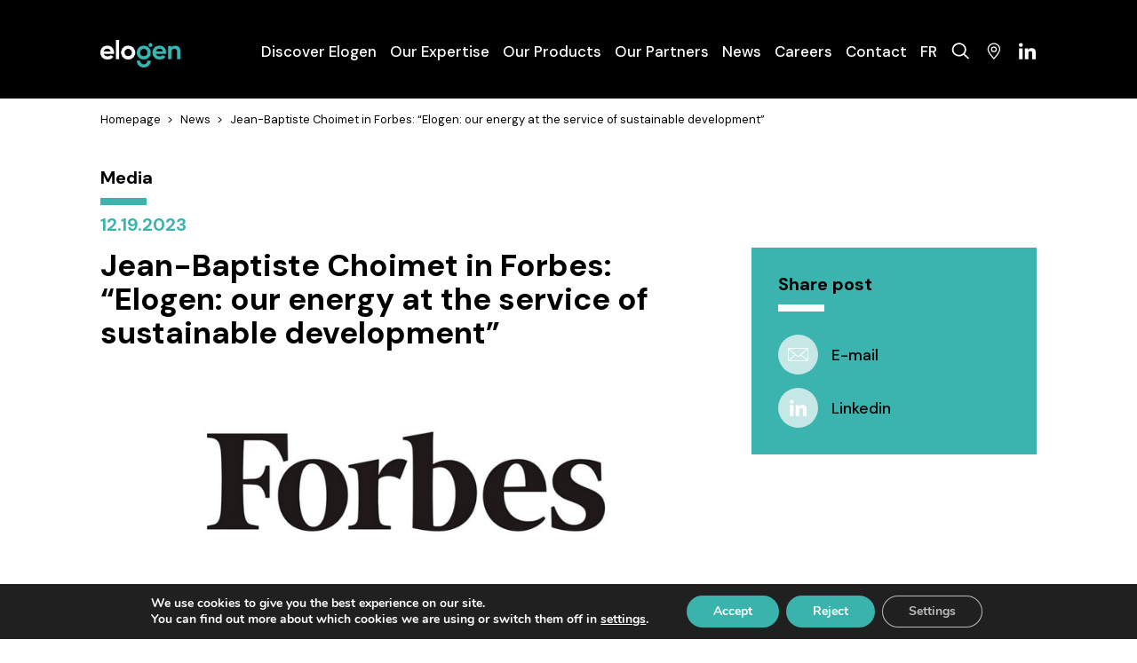

--- FILE ---
content_type: text/html; charset=UTF-8
request_url: https://elogenh2.com/en/2023/12/19/jean-baptiste-choimet-in-forbes-elogen-our-energy-at-the-service-of-sustainable-developmentforbes-interview-de-jean-baptiste-choimet-2/
body_size: 11849
content:
<!DOCTYPE html>
<html>
<head>
	<meta name="viewport" content="width=device-width, initial-scale=1.0, maximum-scale=1.0, user-scalable=yes" />
	<title>Elogen</title>
	<meta name="description" content="Empowering a sustainable world"/>
	<link rel="shortcut icon" href="https://elogenh2.com/wp-content/themes/elogen/img/favicon.ico" />
	<link rel="preconnect" href="https://fonts.gstatic.com">
	<link href="https://fonts.googleapis.com/css2?family=DM+Sans:wght@400;500;700&display=swap" rel="stylesheet">
	<link rel="alternate" hreflang="en" href="https://elogenh2.com/en/2023/12/19/jean-baptiste-choimet-in-forbes-elogen-our-energy-at-the-service-of-sustainable-developmentforbes-interview-de-jean-baptiste-choimet-2/" />
<link rel="alternate" hreflang="fr" href="https://elogenh2.com/fr/2023/12/19/jean-baptiste-choimet-dans-forbes-elogen-notre-energie-au-service-du-developpement-durable/" />
<link rel="alternate" hreflang="x-default" href="https://elogenh2.com/en/2023/12/19/jean-baptiste-choimet-in-forbes-elogen-our-energy-at-the-service-of-sustainable-developmentforbes-interview-de-jean-baptiste-choimet-2/" />

<!-- Search Engine Optimization by Rank Math - https://rankmath.com/ -->
<meta name="robots" content="follow, index, max-snippet:-1, max-video-preview:-1, max-image-preview:large"/>
<link rel="canonical" href="https://elogenh2.com/en/2023/12/19/jean-baptiste-choimet-in-forbes-elogen-our-energy-at-the-service-of-sustainable-developmentforbes-interview-de-jean-baptiste-choimet-2/" />
<meta property="og:locale" content="en_US" />
<meta property="og:type" content="article" />
<meta property="og:title" content="Jean-Baptiste Choimet in Forbes: &quot;Elogen: our energy at the service of sustainable development&quot; - Elogen" />
<meta property="og:url" content="https://elogenh2.com/en/2023/12/19/jean-baptiste-choimet-in-forbes-elogen-our-energy-at-the-service-of-sustainable-developmentforbes-interview-de-jean-baptiste-choimet-2/" />
<meta property="og:site_name" content="Elogen" />
<meta property="article:section" content="Media" />
<meta property="og:updated_time" content="2023-12-19T15:54:03+01:00" />
<meta property="article:published_time" content="2023-12-19T15:49:12+01:00" />
<meta property="article:modified_time" content="2023-12-19T15:54:03+01:00" />
<meta name="twitter:card" content="summary_large_image" />
<meta name="twitter:title" content="Jean-Baptiste Choimet in Forbes: &quot;Elogen: our energy at the service of sustainable development&quot; - Elogen" />
<meta name="twitter:label1" content="Written by" />
<meta name="twitter:data1" content="Caroline Frémond" />
<meta name="twitter:label2" content="Time to read" />
<meta name="twitter:data2" content="Less than a minute" />
<script type="application/ld+json" class="rank-math-schema">{"@context":"https://schema.org","@graph":[{"@type":["Person","Organization"],"@id":"https://elogenh2.com/en/#person/","name":"Elogen"},{"@type":"WebSite","@id":"https://elogenh2.com/en/#website/","url":"https://elogenh2.com/en/","name":"Elogen","publisher":{"@id":"https://elogenh2.com/en/#person/"},"inLanguage":"en-US"},{"@type":"WebPage","@id":"https://elogenh2.com/en/2023/12/19/jean-baptiste-choimet-in-forbes-elogen-our-energy-at-the-service-of-sustainable-developmentforbes-interview-de-jean-baptiste-choimet-2/#webpage","url":"https://elogenh2.com/en/2023/12/19/jean-baptiste-choimet-in-forbes-elogen-our-energy-at-the-service-of-sustainable-developmentforbes-interview-de-jean-baptiste-choimet-2/","name":"Jean-Baptiste Choimet in Forbes: &quot;Elogen: our energy at the service of sustainable development&quot; - Elogen","datePublished":"2023-12-19T15:49:12+01:00","dateModified":"2023-12-19T15:54:03+01:00","isPartOf":{"@id":"https://elogenh2.com/en/#website/"},"inLanguage":"en-US"},{"@type":"Person","@id":"https://elogenh2.com/en/2023/12/19/jean-baptiste-choimet-in-forbes-elogen-our-energy-at-the-service-of-sustainable-developmentforbes-interview-de-jean-baptiste-choimet-2/#author","name":"Caroline Fr\u00e9mond","image":{"@type":"ImageObject","@id":"https://secure.gravatar.com/avatar/0c0650fc0b07a73cbefb8e25a6985d12d014419a606cf35d9f24bfe99201a107?s=96&amp;d=mm&amp;r=g","url":"https://secure.gravatar.com/avatar/0c0650fc0b07a73cbefb8e25a6985d12d014419a606cf35d9f24bfe99201a107?s=96&amp;d=mm&amp;r=g","caption":"Caroline Fr\u00e9mond","inLanguage":"en-US"}},{"@type":"BlogPosting","headline":"Jean-Baptiste Choimet in Forbes: &quot;Elogen: our energy at the service of sustainable development&quot; -","datePublished":"2023-12-19T15:49:12+01:00","dateModified":"2023-12-19T15:54:03+01:00","articleSection":"Media, In the news, News","author":{"@id":"https://elogenh2.com/en/2023/12/19/jean-baptiste-choimet-in-forbes-elogen-our-energy-at-the-service-of-sustainable-developmentforbes-interview-de-jean-baptiste-choimet-2/#author","name":"Caroline Fr\u00e9mond"},"publisher":{"@id":"https://elogenh2.com/en/#person/"},"name":"Jean-Baptiste Choimet in Forbes: &quot;Elogen: our energy at the service of sustainable development&quot; -","@id":"https://elogenh2.com/en/2023/12/19/jean-baptiste-choimet-in-forbes-elogen-our-energy-at-the-service-of-sustainable-developmentforbes-interview-de-jean-baptiste-choimet-2/#richSnippet","isPartOf":{"@id":"https://elogenh2.com/en/2023/12/19/jean-baptiste-choimet-in-forbes-elogen-our-energy-at-the-service-of-sustainable-developmentforbes-interview-de-jean-baptiste-choimet-2/#webpage"},"inLanguage":"en-US","mainEntityOfPage":{"@id":"https://elogenh2.com/en/2023/12/19/jean-baptiste-choimet-in-forbes-elogen-our-energy-at-the-service-of-sustainable-developmentforbes-interview-de-jean-baptiste-choimet-2/#webpage"}}]}</script>
<!-- /Rank Math WordPress SEO plugin -->

<style id='wp-img-auto-sizes-contain-inline-css' type='text/css'>
img:is([sizes=auto i],[sizes^="auto," i]){contain-intrinsic-size:3000px 1500px}
/*# sourceURL=wp-img-auto-sizes-contain-inline-css */
</style>
<style id='classic-theme-styles-inline-css' type='text/css'>
/*! This file is auto-generated */
.wp-block-button__link{color:#fff;background-color:#32373c;border-radius:9999px;box-shadow:none;text-decoration:none;padding:calc(.667em + 2px) calc(1.333em + 2px);font-size:1.125em}.wp-block-file__button{background:#32373c;color:#fff;text-decoration:none}
/*# sourceURL=/wp-includes/css/classic-themes.min.css */
</style>
<link rel='stylesheet' id='wpml-blocks-css' href='https://elogenh2.com/wp-content/plugins/sitepress-multilingual-cms/dist/css/blocks/styles.css?ver=ce0708' type='text/css' media='all' />
<link rel='stylesheet' id='contact-form-7-css' href='https://elogenh2.com/wp-content/plugins/contact-form-7/includes/css/styles.css?ver=5.9.5' type='text/css' media='all' />
<link rel='stylesheet' id='sta_css-css' href='https://elogenh2.com/wp-content/plugins/scroll-triggered-animations/frontend/animations.css' type='text/css' media='' />
<link rel='stylesheet' id='load_styles-css' href='https://elogenh2.com/wp-content/themes/elogen/assets/bundles/styles.min.css' type='text/css' media='all' />
<link rel='stylesheet' id='moove_gdpr_frontend-css' href='https://elogenh2.com/wp-content/plugins/gdpr-cookie-compliance/dist/styles/gdpr-main.css?ver=4.15.0' type='text/css' media='all' />
<style id='moove_gdpr_frontend-inline-css' type='text/css'>
#moove_gdpr_cookie_modal,#moove_gdpr_cookie_info_bar,.gdpr_cookie_settings_shortcode_content{font-family:Nunito,sans-serif}#moove_gdpr_save_popup_settings_button{background-color:#373737;color:#fff}#moove_gdpr_save_popup_settings_button:hover{background-color:#000}#moove_gdpr_cookie_info_bar .moove-gdpr-info-bar-container .moove-gdpr-info-bar-content a.mgbutton,#moove_gdpr_cookie_info_bar .moove-gdpr-info-bar-container .moove-gdpr-info-bar-content button.mgbutton{background-color:#3bb3ad}#moove_gdpr_cookie_modal .moove-gdpr-modal-content .moove-gdpr-modal-footer-content .moove-gdpr-button-holder a.mgbutton,#moove_gdpr_cookie_modal .moove-gdpr-modal-content .moove-gdpr-modal-footer-content .moove-gdpr-button-holder button.mgbutton,.gdpr_cookie_settings_shortcode_content .gdpr-shr-button.button-green{background-color:#3bb3ad;border-color:#3bb3ad}#moove_gdpr_cookie_modal .moove-gdpr-modal-content .moove-gdpr-modal-footer-content .moove-gdpr-button-holder a.mgbutton:hover,#moove_gdpr_cookie_modal .moove-gdpr-modal-content .moove-gdpr-modal-footer-content .moove-gdpr-button-holder button.mgbutton:hover,.gdpr_cookie_settings_shortcode_content .gdpr-shr-button.button-green:hover{background-color:#fff;color:#3bb3ad}#moove_gdpr_cookie_modal .moove-gdpr-modal-content .moove-gdpr-modal-close i,#moove_gdpr_cookie_modal .moove-gdpr-modal-content .moove-gdpr-modal-close span.gdpr-icon{background-color:#3bb3ad;border:1px solid #3bb3ad}#moove_gdpr_cookie_info_bar span.change-settings-button.focus-g,#moove_gdpr_cookie_info_bar span.change-settings-button:focus,#moove_gdpr_cookie_info_bar button.change-settings-button.focus-g,#moove_gdpr_cookie_info_bar button.change-settings-button:focus{-webkit-box-shadow:0 0 1px 3px #3bb3ad;-moz-box-shadow:0 0 1px 3px #3bb3ad;box-shadow:0 0 1px 3px #3bb3ad}#moove_gdpr_cookie_modal .moove-gdpr-modal-content .moove-gdpr-modal-close i:hover,#moove_gdpr_cookie_modal .moove-gdpr-modal-content .moove-gdpr-modal-close span.gdpr-icon:hover,#moove_gdpr_cookie_info_bar span[data-href]>u.change-settings-button{color:#3bb3ad}#moove_gdpr_cookie_modal .moove-gdpr-modal-content .moove-gdpr-modal-left-content #moove-gdpr-menu li.menu-item-selected a span.gdpr-icon,#moove_gdpr_cookie_modal .moove-gdpr-modal-content .moove-gdpr-modal-left-content #moove-gdpr-menu li.menu-item-selected button span.gdpr-icon{color:inherit}#moove_gdpr_cookie_modal .moove-gdpr-modal-content .moove-gdpr-modal-left-content #moove-gdpr-menu li a span.gdpr-icon,#moove_gdpr_cookie_modal .moove-gdpr-modal-content .moove-gdpr-modal-left-content #moove-gdpr-menu li button span.gdpr-icon{color:inherit}#moove_gdpr_cookie_modal .gdpr-acc-link{line-height:0;font-size:0;color:transparent;position:absolute}#moove_gdpr_cookie_modal .moove-gdpr-modal-content .moove-gdpr-modal-close:hover i,#moove_gdpr_cookie_modal .moove-gdpr-modal-content .moove-gdpr-modal-left-content #moove-gdpr-menu li a,#moove_gdpr_cookie_modal .moove-gdpr-modal-content .moove-gdpr-modal-left-content #moove-gdpr-menu li button,#moove_gdpr_cookie_modal .moove-gdpr-modal-content .moove-gdpr-modal-left-content #moove-gdpr-menu li button i,#moove_gdpr_cookie_modal .moove-gdpr-modal-content .moove-gdpr-modal-left-content #moove-gdpr-menu li a i,#moove_gdpr_cookie_modal .moove-gdpr-modal-content .moove-gdpr-tab-main .moove-gdpr-tab-main-content a:hover,#moove_gdpr_cookie_info_bar.moove-gdpr-dark-scheme .moove-gdpr-info-bar-container .moove-gdpr-info-bar-content a.mgbutton:hover,#moove_gdpr_cookie_info_bar.moove-gdpr-dark-scheme .moove-gdpr-info-bar-container .moove-gdpr-info-bar-content button.mgbutton:hover,#moove_gdpr_cookie_info_bar.moove-gdpr-dark-scheme .moove-gdpr-info-bar-container .moove-gdpr-info-bar-content a:hover,#moove_gdpr_cookie_info_bar.moove-gdpr-dark-scheme .moove-gdpr-info-bar-container .moove-gdpr-info-bar-content button:hover,#moove_gdpr_cookie_info_bar.moove-gdpr-dark-scheme .moove-gdpr-info-bar-container .moove-gdpr-info-bar-content span.change-settings-button:hover,#moove_gdpr_cookie_info_bar.moove-gdpr-dark-scheme .moove-gdpr-info-bar-container .moove-gdpr-info-bar-content button.change-settings-button:hover,#moove_gdpr_cookie_info_bar.moove-gdpr-dark-scheme .moove-gdpr-info-bar-container .moove-gdpr-info-bar-content u.change-settings-button:hover,#moove_gdpr_cookie_info_bar span[data-href]>u.change-settings-button,#moove_gdpr_cookie_info_bar.moove-gdpr-dark-scheme .moove-gdpr-info-bar-container .moove-gdpr-info-bar-content a.mgbutton.focus-g,#moove_gdpr_cookie_info_bar.moove-gdpr-dark-scheme .moove-gdpr-info-bar-container .moove-gdpr-info-bar-content button.mgbutton.focus-g,#moove_gdpr_cookie_info_bar.moove-gdpr-dark-scheme .moove-gdpr-info-bar-container .moove-gdpr-info-bar-content a.focus-g,#moove_gdpr_cookie_info_bar.moove-gdpr-dark-scheme .moove-gdpr-info-bar-container .moove-gdpr-info-bar-content button.focus-g,#moove_gdpr_cookie_info_bar.moove-gdpr-dark-scheme .moove-gdpr-info-bar-container .moove-gdpr-info-bar-content a.mgbutton:focus,#moove_gdpr_cookie_info_bar.moove-gdpr-dark-scheme .moove-gdpr-info-bar-container .moove-gdpr-info-bar-content button.mgbutton:focus,#moove_gdpr_cookie_info_bar.moove-gdpr-dark-scheme .moove-gdpr-info-bar-container .moove-gdpr-info-bar-content a:focus,#moove_gdpr_cookie_info_bar.moove-gdpr-dark-scheme .moove-gdpr-info-bar-container .moove-gdpr-info-bar-content button:focus,#moove_gdpr_cookie_info_bar.moove-gdpr-dark-scheme .moove-gdpr-info-bar-container .moove-gdpr-info-bar-content span.change-settings-button.focus-g,span.change-settings-button:focus,button.change-settings-button.focus-g,button.change-settings-button:focus,#moove_gdpr_cookie_info_bar.moove-gdpr-dark-scheme .moove-gdpr-info-bar-container .moove-gdpr-info-bar-content u.change-settings-button.focus-g,#moove_gdpr_cookie_info_bar.moove-gdpr-dark-scheme .moove-gdpr-info-bar-container .moove-gdpr-info-bar-content u.change-settings-button:focus{color:#3bb3ad}#moove_gdpr_cookie_modal.gdpr_lightbox-hide{display:none}
/*# sourceURL=moove_gdpr_frontend-inline-css */
</style>
<script type="text/javascript" src="https://ajax.googleapis.com/ajax/libs/jquery/3.4.0/jquery.min.js?ver=3.4.0" id="jquery-js"></script>
<script type="text/javascript" id="ajax_load-js-extra">
/* <![CDATA[ */
var loadmore_params = {"ajaxurl":"https://elogenh2.com/wp-admin/admin-ajax.php","posts":"{\"page\":0,\"year\":2023,\"monthnum\":12,\"day\":19,\"error\":\"\",\"m\":\"\",\"p\":239461,\"post_parent\":\"\",\"subpost\":\"\",\"subpost_id\":\"\",\"attachment\":\"\",\"attachment_id\":0,\"pagename\":\"\",\"page_id\":\"\",\"second\":\"\",\"minute\":\"\",\"hour\":\"\",\"w\":0,\"category_name\":\"\",\"tag\":\"\",\"cat\":\"\",\"tag_id\":\"\",\"author\":\"\",\"author_name\":\"\",\"feed\":\"\",\"tb\":\"\",\"paged\":0,\"meta_key\":\"\",\"meta_value\":\"\",\"preview\":\"\",\"s\":\"\",\"sentence\":\"\",\"title\":\"\",\"fields\":\"all\",\"menu_order\":\"\",\"embed\":\"\",\"category__in\":[],\"category__not_in\":[],\"category__and\":[],\"post__in\":[],\"post__not_in\":[],\"post_name__in\":[],\"tag__in\":[],\"tag__not_in\":[],\"tag__and\":[],\"tag_slug__in\":[],\"tag_slug__and\":[],\"post_parent__in\":[],\"post_parent__not_in\":[],\"author__in\":[],\"author__not_in\":[],\"search_columns\":[],\"name\":\"jean-baptiste-choimet-in-forbes-elogen-our-energy-at-the-service-of-sustainable-developmentforbes-interview-de-jean-baptiste-choimet-2\",\"ignore_sticky_posts\":false,\"suppress_filters\":false,\"cache_results\":true,\"update_post_term_cache\":true,\"update_menu_item_cache\":false,\"lazy_load_term_meta\":true,\"update_post_meta_cache\":true,\"post_type\":\"\",\"posts_per_page\":10,\"nopaging\":false,\"comments_per_page\":\"50\",\"no_found_rows\":false,\"order\":\"DESC\"}","current_page":"1","max_page":"0"};
//# sourceURL=ajax_load-js-extra
/* ]]> */
</script>
<script type="text/javascript" src="https://elogenh2.com/wp-content/themes/elogen/js/ajax-load.js" id="ajax_load-js"></script>
<link rel='shortlink' href='https://elogenh2.com/en/?p=239461' />
<style>

	
#matomo_optout_checkbox{
-webkit-appearance:checkbox !important;
}

</style>	<style></style>
<style id='global-styles-inline-css' type='text/css'>
:root{--wp--preset--aspect-ratio--square: 1;--wp--preset--aspect-ratio--4-3: 4/3;--wp--preset--aspect-ratio--3-4: 3/4;--wp--preset--aspect-ratio--3-2: 3/2;--wp--preset--aspect-ratio--2-3: 2/3;--wp--preset--aspect-ratio--16-9: 16/9;--wp--preset--aspect-ratio--9-16: 9/16;--wp--preset--color--black: #000000;--wp--preset--color--cyan-bluish-gray: #abb8c3;--wp--preset--color--white: #ffffff;--wp--preset--color--pale-pink: #f78da7;--wp--preset--color--vivid-red: #cf2e2e;--wp--preset--color--luminous-vivid-orange: #ff6900;--wp--preset--color--luminous-vivid-amber: #fcb900;--wp--preset--color--light-green-cyan: #7bdcb5;--wp--preset--color--vivid-green-cyan: #00d084;--wp--preset--color--pale-cyan-blue: #8ed1fc;--wp--preset--color--vivid-cyan-blue: #0693e3;--wp--preset--color--vivid-purple: #9b51e0;--wp--preset--gradient--vivid-cyan-blue-to-vivid-purple: linear-gradient(135deg,rgb(6,147,227) 0%,rgb(155,81,224) 100%);--wp--preset--gradient--light-green-cyan-to-vivid-green-cyan: linear-gradient(135deg,rgb(122,220,180) 0%,rgb(0,208,130) 100%);--wp--preset--gradient--luminous-vivid-amber-to-luminous-vivid-orange: linear-gradient(135deg,rgb(252,185,0) 0%,rgb(255,105,0) 100%);--wp--preset--gradient--luminous-vivid-orange-to-vivid-red: linear-gradient(135deg,rgb(255,105,0) 0%,rgb(207,46,46) 100%);--wp--preset--gradient--very-light-gray-to-cyan-bluish-gray: linear-gradient(135deg,rgb(238,238,238) 0%,rgb(169,184,195) 100%);--wp--preset--gradient--cool-to-warm-spectrum: linear-gradient(135deg,rgb(74,234,220) 0%,rgb(151,120,209) 20%,rgb(207,42,186) 40%,rgb(238,44,130) 60%,rgb(251,105,98) 80%,rgb(254,248,76) 100%);--wp--preset--gradient--blush-light-purple: linear-gradient(135deg,rgb(255,206,236) 0%,rgb(152,150,240) 100%);--wp--preset--gradient--blush-bordeaux: linear-gradient(135deg,rgb(254,205,165) 0%,rgb(254,45,45) 50%,rgb(107,0,62) 100%);--wp--preset--gradient--luminous-dusk: linear-gradient(135deg,rgb(255,203,112) 0%,rgb(199,81,192) 50%,rgb(65,88,208) 100%);--wp--preset--gradient--pale-ocean: linear-gradient(135deg,rgb(255,245,203) 0%,rgb(182,227,212) 50%,rgb(51,167,181) 100%);--wp--preset--gradient--electric-grass: linear-gradient(135deg,rgb(202,248,128) 0%,rgb(113,206,126) 100%);--wp--preset--gradient--midnight: linear-gradient(135deg,rgb(2,3,129) 0%,rgb(40,116,252) 100%);--wp--preset--font-size--small: 13px;--wp--preset--font-size--medium: 20px;--wp--preset--font-size--large: 36px;--wp--preset--font-size--x-large: 42px;--wp--preset--spacing--20: 0.44rem;--wp--preset--spacing--30: 0.67rem;--wp--preset--spacing--40: 1rem;--wp--preset--spacing--50: 1.5rem;--wp--preset--spacing--60: 2.25rem;--wp--preset--spacing--70: 3.38rem;--wp--preset--spacing--80: 5.06rem;--wp--preset--shadow--natural: 6px 6px 9px rgba(0, 0, 0, 0.2);--wp--preset--shadow--deep: 12px 12px 50px rgba(0, 0, 0, 0.4);--wp--preset--shadow--sharp: 6px 6px 0px rgba(0, 0, 0, 0.2);--wp--preset--shadow--outlined: 6px 6px 0px -3px rgb(255, 255, 255), 6px 6px rgb(0, 0, 0);--wp--preset--shadow--crisp: 6px 6px 0px rgb(0, 0, 0);}:where(.is-layout-flex){gap: 0.5em;}:where(.is-layout-grid){gap: 0.5em;}body .is-layout-flex{display: flex;}.is-layout-flex{flex-wrap: wrap;align-items: center;}.is-layout-flex > :is(*, div){margin: 0;}body .is-layout-grid{display: grid;}.is-layout-grid > :is(*, div){margin: 0;}:where(.wp-block-columns.is-layout-flex){gap: 2em;}:where(.wp-block-columns.is-layout-grid){gap: 2em;}:where(.wp-block-post-template.is-layout-flex){gap: 1.25em;}:where(.wp-block-post-template.is-layout-grid){gap: 1.25em;}.has-black-color{color: var(--wp--preset--color--black) !important;}.has-cyan-bluish-gray-color{color: var(--wp--preset--color--cyan-bluish-gray) !important;}.has-white-color{color: var(--wp--preset--color--white) !important;}.has-pale-pink-color{color: var(--wp--preset--color--pale-pink) !important;}.has-vivid-red-color{color: var(--wp--preset--color--vivid-red) !important;}.has-luminous-vivid-orange-color{color: var(--wp--preset--color--luminous-vivid-orange) !important;}.has-luminous-vivid-amber-color{color: var(--wp--preset--color--luminous-vivid-amber) !important;}.has-light-green-cyan-color{color: var(--wp--preset--color--light-green-cyan) !important;}.has-vivid-green-cyan-color{color: var(--wp--preset--color--vivid-green-cyan) !important;}.has-pale-cyan-blue-color{color: var(--wp--preset--color--pale-cyan-blue) !important;}.has-vivid-cyan-blue-color{color: var(--wp--preset--color--vivid-cyan-blue) !important;}.has-vivid-purple-color{color: var(--wp--preset--color--vivid-purple) !important;}.has-black-background-color{background-color: var(--wp--preset--color--black) !important;}.has-cyan-bluish-gray-background-color{background-color: var(--wp--preset--color--cyan-bluish-gray) !important;}.has-white-background-color{background-color: var(--wp--preset--color--white) !important;}.has-pale-pink-background-color{background-color: var(--wp--preset--color--pale-pink) !important;}.has-vivid-red-background-color{background-color: var(--wp--preset--color--vivid-red) !important;}.has-luminous-vivid-orange-background-color{background-color: var(--wp--preset--color--luminous-vivid-orange) !important;}.has-luminous-vivid-amber-background-color{background-color: var(--wp--preset--color--luminous-vivid-amber) !important;}.has-light-green-cyan-background-color{background-color: var(--wp--preset--color--light-green-cyan) !important;}.has-vivid-green-cyan-background-color{background-color: var(--wp--preset--color--vivid-green-cyan) !important;}.has-pale-cyan-blue-background-color{background-color: var(--wp--preset--color--pale-cyan-blue) !important;}.has-vivid-cyan-blue-background-color{background-color: var(--wp--preset--color--vivid-cyan-blue) !important;}.has-vivid-purple-background-color{background-color: var(--wp--preset--color--vivid-purple) !important;}.has-black-border-color{border-color: var(--wp--preset--color--black) !important;}.has-cyan-bluish-gray-border-color{border-color: var(--wp--preset--color--cyan-bluish-gray) !important;}.has-white-border-color{border-color: var(--wp--preset--color--white) !important;}.has-pale-pink-border-color{border-color: var(--wp--preset--color--pale-pink) !important;}.has-vivid-red-border-color{border-color: var(--wp--preset--color--vivid-red) !important;}.has-luminous-vivid-orange-border-color{border-color: var(--wp--preset--color--luminous-vivid-orange) !important;}.has-luminous-vivid-amber-border-color{border-color: var(--wp--preset--color--luminous-vivid-amber) !important;}.has-light-green-cyan-border-color{border-color: var(--wp--preset--color--light-green-cyan) !important;}.has-vivid-green-cyan-border-color{border-color: var(--wp--preset--color--vivid-green-cyan) !important;}.has-pale-cyan-blue-border-color{border-color: var(--wp--preset--color--pale-cyan-blue) !important;}.has-vivid-cyan-blue-border-color{border-color: var(--wp--preset--color--vivid-cyan-blue) !important;}.has-vivid-purple-border-color{border-color: var(--wp--preset--color--vivid-purple) !important;}.has-vivid-cyan-blue-to-vivid-purple-gradient-background{background: var(--wp--preset--gradient--vivid-cyan-blue-to-vivid-purple) !important;}.has-light-green-cyan-to-vivid-green-cyan-gradient-background{background: var(--wp--preset--gradient--light-green-cyan-to-vivid-green-cyan) !important;}.has-luminous-vivid-amber-to-luminous-vivid-orange-gradient-background{background: var(--wp--preset--gradient--luminous-vivid-amber-to-luminous-vivid-orange) !important;}.has-luminous-vivid-orange-to-vivid-red-gradient-background{background: var(--wp--preset--gradient--luminous-vivid-orange-to-vivid-red) !important;}.has-very-light-gray-to-cyan-bluish-gray-gradient-background{background: var(--wp--preset--gradient--very-light-gray-to-cyan-bluish-gray) !important;}.has-cool-to-warm-spectrum-gradient-background{background: var(--wp--preset--gradient--cool-to-warm-spectrum) !important;}.has-blush-light-purple-gradient-background{background: var(--wp--preset--gradient--blush-light-purple) !important;}.has-blush-bordeaux-gradient-background{background: var(--wp--preset--gradient--blush-bordeaux) !important;}.has-luminous-dusk-gradient-background{background: var(--wp--preset--gradient--luminous-dusk) !important;}.has-pale-ocean-gradient-background{background: var(--wp--preset--gradient--pale-ocean) !important;}.has-electric-grass-gradient-background{background: var(--wp--preset--gradient--electric-grass) !important;}.has-midnight-gradient-background{background: var(--wp--preset--gradient--midnight) !important;}.has-small-font-size{font-size: var(--wp--preset--font-size--small) !important;}.has-medium-font-size{font-size: var(--wp--preset--font-size--medium) !important;}.has-large-font-size{font-size: var(--wp--preset--font-size--large) !important;}.has-x-large-font-size{font-size: var(--wp--preset--font-size--x-large) !important;}
/*# sourceURL=global-styles-inline-css */
</style>
</head>
<body class="wp-singular post-template-default single single-post postid-239461 single-format-standard wp-theme-elogen">
<header class="site-header background-black">
  <div class="grid flex flex-wrap">
    <div class="col col-12 col-12">
      <div class="site-header__inner flex flex-wrap">
        <button class="site-header__handle-menu">
          <span class="burger-element"></span>
          <span class="burger-element"></span>
          <span class="burger-element"></span>
        </button>

        <a class="site-header__logo" href="https://elogenh2.com/en/">
          <svg>
            <use xlink:href="https://elogenh2.com/wp-content/themes/elogen/assets/svg/main.svg#logo"></use>
          </svg>
        </a>

        <button class="modal__open search" data-modal="search">
          <svg>
            <use xlink:href="https://elogenh2.com/wp-content/themes/elogen/assets/svg/main.svg#search"></use>
          </svg>
        </button>

        <nav class="site-header__nav flex" role="navigation">
           <div class="menu-top-menu-en-container"><ul id="menu-top-menu-en" class="site-header__menu flex flex-wrap"><li id="menu-item-1062" class="menu-item menu-item-type-custom menu-item-object-custom menu-item-has-children menu-item-1062"><a href="#">Discover Elogen</a>
<ul class="sub-menu">
	<li id="menu-item-779" class="menu-item menu-item-type-post_type menu-item-object-page menu-item-779"><a href="https://elogenh2.com/en/discover-elogen/about-us/">About Us</a></li>
	<li id="menu-item-92" class="menu-item menu-item-type-post_type menu-item-object-page menu-item-92"><a href="https://elogenh2.com/en/discover-elogen/our-vision/">Our Vision</a></li>
	<li id="menu-item-93" class="menu-item menu-item-type-post_type menu-item-object-page menu-item-93"><a href="https://elogenh2.com/en/discover-elogen/our-team/">Our Team</a></li>
	<li id="menu-item-94" class="menu-item menu-item-type-post_type menu-item-object-page menu-item-94"><a href="https://elogenh2.com/en/discover-elogen/our-locations/">Our Facilities</a></li>
	<li id="menu-item-95" class="menu-item menu-item-type-post_type menu-item-object-page menu-item-95"><a href="https://elogenh2.com/en/discover-elogen/gtt-group/">GTT Group</a></li>
</ul>
</li>
<li id="menu-item-96" class="menu-item menu-item-type-post_type menu-item-object-page menu-item-has-children menu-item-96"><a href="https://elogenh2.com/en/our-expertise/">Our Expertise</a>
<ul class="sub-menu">
	<li id="menu-item-98" class="menu-item menu-item-type-post_type menu-item-object-page menu-item-98"><a href="https://elogenh2.com/en/our-expertise/mobility/">Mobility</a></li>
	<li id="menu-item-782" class="menu-item menu-item-type-post_type menu-item-object-page menu-item-782"><a href="https://elogenh2.com/en/our-expertise/power-to-gas/">Power-to-Gas</a></li>
	<li id="menu-item-781" class="menu-item menu-item-type-post_type menu-item-object-page menu-item-781"><a href="https://elogenh2.com/en/our-expertise/renewable-energy-storage/">Power-to-Power</a></li>
	<li id="menu-item-101" class="menu-item menu-item-type-post_type menu-item-object-page menu-item-101"><a href="https://elogenh2.com/en/our-expertise/industry/">Industry</a></li>
</ul>
</li>
<li id="menu-item-1063" class="menu-item menu-item-type-custom menu-item-object-custom menu-item-has-children menu-item-1063"><a href="#">Our Products</a>
<ul class="sub-menu">
	<li id="menu-item-103" class="menu-item menu-item-type-post_type menu-item-object-page menu-item-103"><a href="https://elogenh2.com/en/our-products/electrolyseurs-containerises/">Containerised Electrolysers</a></li>
	<li id="menu-item-1267" class="menu-item menu-item-type-post_type menu-item-object-page menu-item-1267"><a href="https://elogenh2.com/en/our-products/usine-delectrolyse-en/">High Power Electrolysis Systems</a></li>
	<li id="menu-item-783" class="menu-item menu-item-type-post_type menu-item-object-page menu-item-783"><a href="https://elogenh2.com/en/our-products/services-et-maintenance-en/">Services and Maintenance</a></li>
</ul>
</li>
<li id="menu-item-109" class="menu-item menu-item-type-post_type menu-item-object-page menu-item-109"><a href="https://elogenh2.com/en/our-partners/">Our Partners</a></li>
<li id="menu-item-2037" class="menu-item menu-item-type-taxonomy menu-item-object-category current-post-ancestor current-menu-parent current-post-parent menu-item-2037"><a href="https://elogenh2.com/en/category/news/">News</a></li>
<li id="menu-item-811571" class="menu-item menu-item-type-custom menu-item-object-custom menu-item-811571"><a target="_blank" href="https://carrieres.elogenh2.com/">Careers</a></li>
</ul></div>           <nav class="site-header__menu site-header__utilities">
  <ul class="flex">
    <li class="menu-item menu-item--contact">
      <a href="https://elogenh2.com/en/contact/">Contact</a>
    </li>

    <div class="site-header__actions flex flex-wrap">
      <li class="menu-item menu-item--lang menu-item--closer">
        
<div class="wpml-ls-statics-shortcode_actions wpml-ls wpml-ls-legacy-list-horizontal">
	<ul><li class="wpml-ls-slot-shortcode_actions wpml-ls-item wpml-ls-item-fr wpml-ls-first-item wpml-ls-last-item wpml-ls-item-legacy-list-horizontal">
				<a href="https://elogenh2.com/fr/2023/12/19/jean-baptiste-choimet-dans-forbes-elogen-notre-energie-au-service-du-developpement-durable/" class="wpml-ls-link">
                    <span class="wpml-ls-native" lang="fr">fr</span></a>
			</li></ul>
</div>
      </li>

      <li class="menu-item menu-item--closer">
        <button class="modal__open search search--menu flex" data-modal="search">
          <svg>
            <use xlink:href="https://elogenh2.com/wp-content/themes/elogen/assets/svg/main.svg#search"></use>
          </svg>
        </button>
      </li>

      <li class="menu-item menu-item--closer">
        <a class="location flex" href="https://goo.gl/maps/xysaTn4XSw9QkRyP9" target="_blank">
          <svg>
            <use xlink:href="https://elogenh2.com/wp-content/themes/elogen/assets/svg/main.svg#location"></use>
          </svg>
        </a>
      </li>

      <li class="menu-item menu-item--closer">
        <a class="linkedin flex" href="https://fr.linkedin.com/company/elogenh2" target="_blank">
          <svg>
            <use xlink:href="https://elogenh2.com/wp-content/themes/elogen/assets/svg/main.svg#linkedin"></use>
          </svg>
        </a>
      </li>
    </div>
  </ul>

</nav>
        </nav>
      </div>
    </div>
  </div>

  <div class="site-header__cache"></div>

</header>
<section class="page-offset">
			<section class="single-news">
		  <section class="intro background-white">

  <div class="grid flex flex-wrap">
    <div class="col col-12 lg-row">
      <nav class="breadcrumbs flex flex-wrap info-text">
  <a href="https://elogenh2.com/en/">Homepage</a>
  <span class="breadcrumbs__separator">></span>

      <a href="https://elogenh2.com/en/category/news/">News</a>
          <span class="breadcrumbs__separator">></span>
      
  
      <span>Jean-Baptiste Choimet in Forbes: &#8220;Elogen: our energy at the service of sustainable development&#8221;</span>
  </nav>
    </div>
  </div>

  </section>
			<section class="single-news__main grid flex flex-wrap">
  <div class="col col-12 lg-col-8">
    <section class="single-news__content md-row">
            <h6 class="title-3 title--bordered title--bordered-green lg-row">Media</h6>
      <h5 class="single-news__date title-3 color-green sm-row">12.19.2023</h5>
    
  <h2 class="title-1 sm-row">Jean-Baptiste Choimet in Forbes: &#8220;Elogen: our energy at the service of sustainable development&#8221;</h2>

  
              
                  <div class="img-container sm-row">
          <img src="https://elogenh2.com/wp-content/uploads/2023/10/forbes.jpg"/>
        </div>
      
      
      
      
      
                  <div class="current-text news-text color-text sm-row"><div>
<p class="x_x_MsoNormal"><span data-ogsc="black">Jean-Baptiste Choimet, Elogen&#8217;s CEO, explains its positioning in energy transformation, its growth strategy and its core values.</span></p>
</div>
<div>
<p class="x_x_MsoNormal" aria-hidden="true">&#8220;Our pioneering spirit is why we are so committed to building the green hydrogen industry. Research, development and innovation are in Elogen&#8217;s historical DNA. We believe that all ideas should be explored, because even mistakes can teach us a lot.&#8221;</p>
</div>
</div>
          
          
      
      
      
      
              
          
              <div class="container sm-row">
          <a class="cta background-black color-green" href="https://www.forbes.fr/brandvoice/lhydrogene-vert-un-vecteur-energetique-essentiel-pour-la-decarbonation-de-leconomie/" target="_blank">Read the interview (in French)</a>
        </div>
      
      
      
      </section>
  </div>

  <div class="single-news__utils col col-12 lg-col-4 lg-row">
    <div class="regular-box background-green fade-in-right">
  <h5 class="title-3 title--bordered title--bordered-white lg-row">Share post</h5>
  <div class="elems-container">
    <a class="flex align-center sm-row" href="mailto:?subject=Discover this news:  Jean-Baptiste Choimet in Forbes: &#8220;Elogen: our energy at the service of sustainable development&#8221;&amp;body=You might want to see this:  https://elogenh2.com/en/2023/12/19/jean-baptiste-choimet-in-forbes-elogen-our-energy-at-the-service-of-sustainable-developmentforbes-interview-de-jean-baptiste-choimet-2/" target="_blank">
      <button class="icon-container envelop fill-white background-white-opac">
        <svg>
          <use xlink:href="https://elogenh2.com/wp-content/themes/elogen/assets/svg/main.svg#mail"></use>
        </svg>
      </button>
      <span class="title-4 title-4--medium">E-mail</span>
    </a>

    <a class="flex align-center sm-row" href="https://www.linkedin.com/shareArticle?mini=true&url={https://elogenh2.com/en/2023/12/19/jean-baptiste-choimet-in-forbes-elogen-our-energy-at-the-service-of-sustainable-developmentforbes-interview-de-jean-baptiste-choimet-2/}&title={Jean-Baptiste Choimet in Forbes: &#8220;Elogen: our energy at the service of sustainable development&#8221;}&summary={ }&source={Jean-Baptiste Choimet in Forbes: &quot;Elogen: our energy at the service of sustainable development&quot; - Elogen}" target="_blank">
      <button class="icon-container linkedin fill-white background-white-opac">
        <svg>
          <use xlink:href="https://elogenh2.com/wp-content/themes/elogen/assets/svg/main.svg#linkedin"></use>
        </svg>
      </button>
      <span class="title-4 title-4--medium">Linkedin</span>
    </a>
  </div>
</div>
          </div>
</section>
			
        <section class="container--padded-top-bottom background-green fade-in">
      <div class="grid flex flex-wrap">
        <div class="col col-12">
          <h6 class="title-3 title--bordered title--bordered-white lg-row">Related news</h6>
        </div>
      </div>

      <div class="slider grid grid--closer flex flex-wrap">
  <div class="slider__inner sm-row" data-arrows="true" data-autoplay="false" data-slide-number="4">
                                      <a class="col col-12 md-col-6  xl-col-3" href="https://elogenh2.com/en/forbes-interview-with-jean-baptiste-choimet/" class="slider__slide img-container">
  <div class="img-container sm-row">
    <img src="https://elogenh2.com/wp-content/uploads/2023/10/forbes.jpg" alt=""/>
  </div>
      <h6 class="current-text current-text--bold color-white">Forbes: Interview with Jean-Baptiste Choimet</h6>
    <div class="title-4">Forbes: Interview with Jean-Baptiste Choimet</div>
  </a>
                                          <a class="col col-12 md-col-6  xl-col-3" href="https://elogenh2.com/en/press-release-as-part-of-the-hydrogen-ipcei-the-elogen-project-will-benefit-from-the-support-of-the-french-state-to-the-amount-of-86-million-euros/" class="slider__slide img-container">
  <div class="img-container sm-row">
    <img src="https://elogenh2.com/wp-content/uploads/2022/07/Gigafactory.png" alt=""/>
  </div>
      <h6 class="current-text current-text--bold color-white">As part of the Hydrogen IPCEI, the Elogen project will benefit from the support of the French State to the amount of 86 million Euros</h6>
    <div class="title-4">As part of the Hydrogen IPCEI, the Elogen proje...</div>
  </a>
                                          <a class="col col-12 md-col-6  xl-col-3" href="https://elogenh2.com/en/elogen-annonce-la-signature-dune-lettre-dintention-avec-charbone-hydrogene-pour-fournir-des-electrolyseurs-pem-jusqua-100-mw-destines-au-marche-nord-americain/" class="slider__slide img-container">
  <div class="img-container sm-row">
    <img src="https://elogenh2.com/wp-content/uploads/2022/05/CP_HIFraser-750.jpg" alt=""/>
  </div>
      <h6 class="current-text current-text--bold color-white">Press Release : Elogen announces Letter of Intent with Charbone Hydrogène to supply up to 100 MW electrolysis capacity for the North American market</h6>
    <div class="title-4">Press Release : Elogen announces Letter of Inte...</div>
  </a>
                                          <a class="col col-12 md-col-6  xl-col-3" href="https://elogenh2.com/en/press-release-elogen-and-sarralle-sign-green-hydrogen-generation-collaboration-agreement-for-the-steel-industry/" class="slider__slide img-container">
  <div class="img-container sm-row">
    <img src="https://elogenh2.com/wp-content/uploads/2022/04/Sarralle.png" alt=""/>
  </div>
      <h6 class="current-text current-text--bold color-white">Sarralle</h6>
    <div class="title-4">Sarralle</div>
  </a>
                                          <a class="col col-12 md-col-6  xl-col-3" href="https://elogenh2.com/en/press-release-with-a-reinforced-team-elogen-takes-the-first-step-in-the-massification-of-its-production-with-the-installation-of-a-new-production-line-of-electrolysers/" class="slider__slide img-container">
  <div class="img-container sm-row">
    <img src="https://elogenh2.com/wp-content/uploads/2022/01/news-elogen25012022.jpg" alt=""/>
  </div>
      <h6 class="current-text current-text--bold color-white">Press Release </h6>
    <div class="title-4">Massification of its production</div>
  </a>
                                          <a class="col col-12 md-col-6  xl-col-3" href="https://elogenh2.com/en/press-release-universite-paris-saclay-signs-a-collaboration-agreement-with-elogen-the-french-leader-in-pem-water-electrolysis/" class="slider__slide img-container">
  <div class="img-container sm-row">
    <img src="https://elogenh2.com/wp-content/uploads/2021/12/news-elogen10.jpg" alt=""/>
  </div>
      <h6 class="current-text current-text--bold color-white">PRESS RELEASE, Université Paris-Saclay </h6>
    <div class="title-4">Université Paris-Saclay signs a collaboration a...</div>
  </a>
                                          <a class="col col-12 md-col-6  xl-col-3" href="https://elogenh2.com/en/2639/" class="slider__slide img-container">
  <div class="img-container sm-row">
    <img src="https://elogenh2.com/wp-content/uploads/2021/06/directeur.jpg" alt=""/>
  </div>
      <h6 class="current-text current-text--bold color-white">Pierre Millet contributes to a new book</h6>
    <div class="title-4">Electrochemical Power Sources: Fundamentals, Sy...</div>
  </a>
                                          <a class="col col-12 md-col-6  xl-col-3" href="https://elogenh2.com/en/kolnischh2-online-conference/" class="slider__slide img-container">
  <div class="img-container sm-row">
    <img src="https://elogenh2.com/wp-content/uploads/2021/11/news-elogen7.jpg" alt=""/>
  </div>
      <h6 class="current-text current-text--bold color-white">#KölnischH2 online conference</h6>
    <div class="title-4">On December 1st </div>
  </a>
                                          <a class="col col-12 md-col-6  xl-col-3" href="https://elogenh2.com/en/welcome-on-board-3/" class="slider__slide img-container">
  <div class="img-container sm-row">
    <img src="https://elogenh2.com/wp-content/uploads/2021/11/news-elogen5.jpg" alt=""/>
  </div>
      <h6 class="current-text current-text--bold color-white">Welcome on board!</h6>
    <div class="title-4">Elogen Adventure</div>
  </a>
                    </div>

  <nav class="slider-nav flex flex-wrap">
    <button class="slider-nav__item slider-nav__item--prev arrow arrow--left fill-white flex flex-wrap align-center">
      <svg>
        <use xlink:href="https://elogenh2.com/wp-content/themes/elogen/assets/svg/main.svg#arrow"></use>
      </svg>
    </button>

    <button class="slider-nav__item slider-nav__item--next arrow arrow--right fill-white flex flex-wrap align-center justify-end">
      <svg>
        <use xlink:href="https://elogenh2.com/wp-content/themes/elogen/assets/svg/main.svg#arrow"></use>
      </svg>
    </button>
  </nav>
</div>
    </section>
  		</section>
	</section>
<footer class="site-footer background-black">
  <div class="row">
    <div class="site-footer__inner container flex flex-wrap">
      <a class="site-footer__logo" href="https://elogenh2.com">
        <svg>
          <use xlink:href="https://elogenh2.com/wp-content/themes/elogen/assets/svg/main.svg#logo"></use>
        </svg>
      </a>

      <nav class="site-footer__nav" role="navigation">
        <div class="menu-footer-menu-en-container"><ul id="menu-footer-menu-en" class="site-footer__menu flex flex-wrap"><li id="menu-item-121" class="menu-item menu-item-type-post_type menu-item-object-page menu-item-121"><a href="https://elogenh2.com/en/privacy-policy/">Privacy policy</a></li>
<li id="menu-item-1528" class="menu-item menu-item-type-custom menu-item-object-custom menu-item-1528"><a href="#moove_gdpr_cookie_modal">Cookies preferences</a></li>
<li id="menu-item-2124" class="menu-item menu-item-type-post_type menu-item-object-page menu-item-2124"><a href="https://elogenh2.com/en/legal-mentions/">Legal Mentions</a></li>
</ul></div>      </nav>

      <span class="menu-item menu-item--credits"><a href="https://agence-ikigai.fr/" target="_blank">©Ikigaï 2026</a></span>
    </div>
  </div>
</footer>
<section class="modal modal--search">
  <div class="modal__inner grid flex flex-wrap">
    <div class="modal__header col col-12">
      <button class="modal__close close fill-white">
        <svg>
          <use xlink:href="https://elogenh2.com/wp-content/themes/elogen/assets/svg/main.svg#close"></use>
        </svg>
      </button>
    </div>

    <div class="modal__content modal__content--form col col-12">
      <form class="flex flex-wrap align-center" method="get" action="https://elogenh2.com/en/">
        <div class="container flex flex-wrap">
          <input type="text" class="search-field" name="s" placeholder="Search" value="">
          <input type="submit" value="OK">
        </div>
      </form>
    </div>
  </div>
</section>
<script type="speculationrules">
{"prefetch":[{"source":"document","where":{"and":[{"href_matches":"/en/*"},{"not":{"href_matches":["/wp-*.php","/wp-admin/*","/wp-content/uploads/*","/wp-content/*","/wp-content/plugins/*","/wp-content/themes/elogen/*","/en/*\\?(.+)"]}},{"not":{"selector_matches":"a[rel~=\"nofollow\"]"}},{"not":{"selector_matches":".no-prefetch, .no-prefetch a"}}]},"eagerness":"conservative"}]}
</script>
<!-- Matomo --><script>
var _paq = window._paq = window._paq || [];
if (!window._paq.find || !window._paq.find(function (m) { return m[0] === "disableCookies"; })) {
	window._paq.push(["disableCookies"]);
}
_paq.push(["setCookieDomain", "*.elogenh2.com"]);
_paq.push(['setVisitorCookieTimeout', 34186669]);
_paq.push(['setSessionCookieTimeout', 1800]);
_paq.push(['setReferralCookieTimeout', 15778463]);_paq.push(['trackPageView']);_paq.push(['enableLinkTracking']);_paq.push(['alwaysUseSendBeacon']);_paq.push(['setTrackerUrl', "\/\/elogenh2.com\/wp-content\/plugins\/matomo\/app\/matomo.php"]);_paq.push(['setSiteId', '1']);var d=document, g=d.createElement('script'), s=d.getElementsByTagName('script')[0];
g.type='text/javascript'; g.async=true; g.src="\/\/elogenh2.com\/wp-content\/uploads\/matomo\/matomo.js"; s.parentNode.insertBefore(g,s);
</script>
<!-- End Matomo Code -->
  <!--copyscapeskip-->
  <aside id="moove_gdpr_cookie_info_bar" class="moove-gdpr-info-bar-hidden moove-gdpr-align-center moove-gdpr-dark-scheme gdpr_infobar_postion_bottom" aria-label="GDPR Cookie Banner" style="display: none;">
    <div class="moove-gdpr-info-bar-container">
      <div class="moove-gdpr-info-bar-content">
        
<div class="moove-gdpr-cookie-notice">
  <p>We use cookies to give you the best experience on our site.</p>
<p>You can find out more about which cookies we are using or switch them off in <button  data-href="#moove_gdpr_cookie_modal" class="change-settings-button">settings</button>.</p>
</div>
<!--  .moove-gdpr-cookie-notice -->        
<div class="moove-gdpr-button-holder">
		  <button class="mgbutton moove-gdpr-infobar-allow-all gdpr-fbo-0" aria-label="Accept" >Accept</button>
	  				<button class="mgbutton moove-gdpr-infobar-reject-btn gdpr-fbo-1 "  aria-label="Reject">Reject</button>
							<button class="mgbutton moove-gdpr-infobar-settings-btn change-settings-button gdpr-fbo-2" data-href="#moove_gdpr_cookie_modal" aria-label="Settings">Settings</button>
			</div>
<!--  .button-container -->      </div>
      <!-- moove-gdpr-info-bar-content -->
    </div>
    <!-- moove-gdpr-info-bar-container -->
  </aside>
  <!-- #moove_gdpr_cookie_info_bar -->
  <!--/copyscapeskip-->
<script type="text/javascript" src="https://elogenh2.com/wp-content/plugins/contact-form-7/includes/swv/js/index.js?ver=5.9.5" id="swv-js"></script>
<script type="text/javascript" id="contact-form-7-js-extra">
/* <![CDATA[ */
var wpcf7 = {"api":{"root":"https://elogenh2.com/en/wp-json/","namespace":"contact-form-7/v1"},"cached":"1"};
//# sourceURL=contact-form-7-js-extra
/* ]]> */
</script>
<script type="text/javascript" src="https://elogenh2.com/wp-content/plugins/contact-form-7/includes/js/index.js?ver=5.9.5" id="contact-form-7-js"></script>
<script type="text/javascript" src="https://elogenh2.com/wp-content/themes/elogen/assets/bundles/functions.js?ver=1.0.0" id="function-js"></script>
<script type="text/javascript" id="moove_gdpr_frontend-js-extra">
/* <![CDATA[ */
var moove_frontend_gdpr_scripts = {"ajaxurl":"https://elogenh2.com/wp-admin/admin-ajax.php","post_id":"239461","plugin_dir":"https://elogenh2.com/wp-content/plugins/gdpr-cookie-compliance","show_icons":"all","is_page":"","ajax_cookie_removal":"false","strict_init":"1","enabled_default":{"third_party":0,"advanced":0},"geo_location":"false","force_reload":"false","is_single":"1","hide_save_btn":"false","current_user":"0","cookie_expiration":"365","script_delay":"2000","close_btn_action":"1","close_btn_rdr":"","scripts_defined":"{\"cache\":true,\"header\":\"\",\"body\":\"\",\"footer\":\"\",\"thirdparty\":{\"header\":\"\",\"body\":\"\",\"footer\":\"\"},\"advanced\":{\"header\":\"\",\"body\":\"\",\"footer\":\"\"}}","gdpr_scor":"true","wp_lang":"_en","wp_consent_api":"false"};
//# sourceURL=moove_gdpr_frontend-js-extra
/* ]]> */
</script>
<script type="text/javascript" src="https://elogenh2.com/wp-content/plugins/gdpr-cookie-compliance/dist/scripts/main.js?ver=4.15.0" id="moove_gdpr_frontend-js"></script>
<script type="text/javascript" id="moove_gdpr_frontend-js-after">
/* <![CDATA[ */
var gdpr_consent__strict = "false"
var gdpr_consent__thirdparty = "false"
var gdpr_consent__advanced = "false"
var gdpr_consent__cookies = ""
//# sourceURL=moove_gdpr_frontend-js-after
/* ]]> */
</script>

    
  <!--copyscapeskip-->
  <!-- V1 -->
  <div id="moove_gdpr_cookie_modal" class="gdpr_lightbox-hide" role="complementary" aria-label="GDPR Settings Screen">
    <div class="moove-gdpr-modal-content moove-clearfix logo-position-left moove_gdpr_modal_theme_v1">
          
        <button class="moove-gdpr-modal-close" aria-label="Close GDPR Cookie Settings">
          <span class="gdpr-sr-only">Close GDPR Cookie Settings</span>
          <span class="gdpr-icon moovegdpr-arrow-close"></span>
        </button>
            <div class="moove-gdpr-modal-left-content">
        
<div class="moove-gdpr-company-logo-holder">
  <img src="https://elogenh2.com/wp-content/plugins/gdpr-cookie-compliance/dist/images/gdpr-logo.png" alt="Elogen"   width="350"  height="233"  class="img-responsive" />
</div>
<!--  .moove-gdpr-company-logo-holder -->        <ul id="moove-gdpr-menu">
          
<li class="menu-item-on menu-item-privacy_overview menu-item-selected">
  <button data-href="#privacy_overview" class="moove-gdpr-tab-nav" aria-label="Cookie policy">
    <span class="gdpr-nav-tab-title">Cookie policy</span>
  </button>
</li>

  <li class="menu-item-strict-necessary-cookies menu-item-off">
    <button data-href="#strict-necessary-cookies" class="moove-gdpr-tab-nav" aria-label="Strictly Necessary Cookies">
      <span class="gdpr-nav-tab-title">Strictly Necessary Cookies</span>
    </button>
  </li>




        </ul>
        
<div class="moove-gdpr-branding-cnt">
  		<a href="https://wordpress.org/plugins/gdpr-cookie-compliance/" rel="noopener noreferrer" target="_blank" class='moove-gdpr-branding'>Powered by&nbsp; <span>GDPR Cookie Compliance</span></a>
		</div>
<!--  .moove-gdpr-branding -->      </div>
      <!--  .moove-gdpr-modal-left-content -->
      <div class="moove-gdpr-modal-right-content">
        <div class="moove-gdpr-modal-title">
           
        </div>
        <!-- .moove-gdpr-modal-ritle -->
        <div class="main-modal-content">

          <div class="moove-gdpr-tab-content">
            
<div id="privacy_overview" class="moove-gdpr-tab-main">
      <span class="tab-title">Cookie policy</span>
    <div class="moove-gdpr-tab-main-content">
  	<p>ELOGEN SAS, 8 avenue du Parana 91940 LES ULIS, takes care to ensure that the collection and processing of your personal data comply with applicable legislation (GDPR and the French Data Protection Act, etc.). The purpose of this policy is to provide you with transparent information about ELOGEN’s processing of personal data vis-à-vis your relationship with the company.</p>
<p> <a href="https://elogenh2.com/en/privacy-policy/">Click here to know more</a></p>
  	  </div>
  <!--  .moove-gdpr-tab-main-content -->

</div>
<!-- #privacy_overview -->            
  <div id="strict-necessary-cookies" class="moove-gdpr-tab-main" style="display:none">
    <span class="tab-title">Strictly Necessary Cookies</span>
    <div class="moove-gdpr-tab-main-content">
      <p>Strictly Necessary Cookie should be enabled at all times so that we can save your preferences for cookie settings.</p>
      <div class="moove-gdpr-status-bar ">
        <div class="gdpr-cc-form-wrap">
          <div class="gdpr-cc-form-fieldset">
            <label class="cookie-switch" for="moove_gdpr_strict_cookies">    
              <span class="gdpr-sr-only">Enable or Disable Cookies</span>        
              <input type="checkbox" aria-label="Strictly Necessary Cookies"  value="check" name="moove_gdpr_strict_cookies" id="moove_gdpr_strict_cookies">
              <span class="cookie-slider cookie-round" data-text-enable="Enabled" data-text-disabled="Disabled"></span>
            </label>
          </div>
          <!-- .gdpr-cc-form-fieldset -->
        </div>
        <!-- .gdpr-cc-form-wrap -->
      </div>
      <!-- .moove-gdpr-status-bar -->
              <div class="moove-gdpr-strict-warning-message" style="margin-top: 10px;">
          <p>If you disable this cookie, we will not be able to save your preferences. This means that every time you visit this website you will need to enable or disable cookies again.</p>
        </div>
        <!--  .moove-gdpr-tab-main-content -->
                                              
    </div>
    <!--  .moove-gdpr-tab-main-content -->
  </div>
  <!-- #strict-necesarry-cookies -->
            
            
            
          </div>
          <!--  .moove-gdpr-tab-content -->
        </div>
        <!--  .main-modal-content -->
        <div class="moove-gdpr-modal-footer-content">
          <div class="moove-gdpr-button-holder">
			  		<button class="mgbutton moove-gdpr-modal-allow-all button-visible" aria-label="Enable All">Enable All</button>
		  					<button class="mgbutton moove-gdpr-modal-save-settings button-visible" aria-label="Save Settings">Save Settings</button>
				</div>
<!--  .moove-gdpr-button-holder -->        </div>
        <!--  .moove-gdpr-modal-footer-content -->
      </div>
      <!--  .moove-gdpr-modal-right-content -->

      <div class="moove-clearfix"></div>

    </div>
    <!--  .moove-gdpr-modal-content -->
  </div>
  <!-- #moove_gdpr_cookie_modal -->
  <!--/copyscapeskip-->
<script name="Scroll Triggered Animations Script">
jQuery(window).on('load', function(){
var scrollTriggers = ['.move-in-left',
					 '.move-in-right',
					 '.move-in-up',
					 '.move-in-down',
					 '.fade-in',
					 '.fade-in-up',
					 '.fade-in-left',
					 '.fade-in-right',
					 '.fade-in-down',
					 '.flip-left',
					 '.flip-right',
					 '.flip-up',
					 '.flip-down',
					 '.bounce-in-left',
					 '.bounce-in-right',
					 '.bounce-in-down',
					 '.bounce-in-up',
					 ]

setTimeout(function(){
    joinsViewport(scrollTriggers.join(','));
		
	 joinsViewport('');

 function joinsViewport(elements){
 
	 jQuery(elements).each(function(){
	 
	  var    elementTranformation = parseInt(jQuery(this).css('transform').split(',')[5]);
	  if(elementTranformation){
	  var    elementPosition = jQuery(this).offset().top - elementTranformation;
	  }else{
	  var    elementPosition = jQuery(this).offset().top
	  }
      var    topOfWindow = jQuery(window).scrollTop();
	  var	 windowHeight = jQuery(window).height();
	  var	 BottomOfWindow = topOfWindow + windowHeight;
	  var    item = jQuery(this)
	 
	  jQuery(window).scroll(function(){
             topOfWindow = jQuery(window).scrollTop(),
		     windowHeight = jQuery(window).height(),
		     BottomOfWindow = topOfWindow + windowHeight
		 
		 
		 if( elementPosition < BottomOfWindow ){
			 jQuery(item).addClass('scroll-triggered');
		 }
			 
		 });
		 
//ANIMATE ITEMS ON PAGE LOAD
  	 if( elementPosition < BottomOfWindow){
	    jQuery(this).addClass('scroll-triggered');
	 } 
  		 
	 }); //END OF EACH
	 } //END OF JOINVIEWPORT FUNTION
	 

   //GIVE PERSPECTIVE TO FLIP ITEMS
   jQuery('.flip-left, .flip-right, .flip-downwards, .flip-down, .flip-upwards, .flip-up').parent().css({'perspective': '1000px'});

		
}, 200)
}); //END OF ON PAGE LOAD


</script>
</body>
</html>

<!-- Cached by WP-Optimize (gzip) - https://getwpo.com - Last modified: 19.01.2026 22h20 (Europe/Paris UTC:2) -->


--- FILE ---
content_type: text/css
request_url: https://elogenh2.com/wp-content/themes/elogen/assets/bundles/styles.min.css
body_size: 9264
content:
@charset "UTF-8";a,abbr,acronym,address,applet,big,blockquote,body,caption,cite,code,dd,del,dfn,div,dl,dt,em,fieldset,font,form,h1,h2,h3,h4,h5,h6,html,iframe,img,ins,kbd,label,legend,li,object,ol,p,pre,q,s,samp,small,span,strike,strong,sub,table,tbody,td,tfoot,th,thead,tr,tt,ul,var{margin:0;padding:0;border:0;outline:0;font-weight:inherit;font-style:inherit;font-size:100%;font-family:inherit;vertical-align:baseline}[hidden]{display:none!important}ul{margin:0;padding:0;list-style:none;line-height:0}h1,h2,h3,h4{margin:0;font-weight:400}p{margin:0}button{padding:0;overflow:visible;color:inherit;font:inherit;line-height:normal;background:0 0;border:0;text-align:left;cursor:pointer}a{color:currentColor;text-decoration:none}img{max-width:initial}.no-list-styles{margin:0;padding:0;list-style:none}:focus{outline:0}.color-white{color:#fff}.color-black{color:#000}.color-green{color:#3bb3ae}.color-light-green{color:#dceeed}.color-white-opac{color:rgba(255,255,255,.7)}.color-grey{color:#e5e5e5}.color-dark-grey{color:#989898}.color-text{color:#121212}.background-white{background-color:#fff}.background-black{background-color:#000}.background-green{background-color:#3bb3ae}.background-light-green{background-color:#dceeed}.background-white-opac{background-color:rgba(255,255,255,.7)}.background-grey{background-color:#e5e5e5}.background-dark-grey{background-color:#989898}.fill-white{fill:#fff}.fill-black{fill:#000}.fill-green{fill:#3bb3ae}.fill-light-green{fill:#dceeed}.fill-white-opac{fill:rgba(255,255,255,.7)}.grid{width:100%;max-width:100%;margin-left:auto;margin-right:auto}@media (min-width:0px){.grid{width:-webkit-calc(100% - (.6667rem * 2));width:-moz-calc(100% - (.6667rem * 2));width:calc(100% - (.6667rem * 2));max-width:-webkit-calc(100% - (.6667rem * 2));max-width:-moz-calc(100% - (.6667rem * 2));max-width:calc(100% - (.6667rem * 2))}}@media (min-width:350px){.grid{width:-webkit-calc(100% - (.6667rem * 2));width:-moz-calc(100% - (.6667rem * 2));width:calc(100% - (.6667rem * 2));max-width:-webkit-calc(100% - (.6667rem * 2));max-width:-moz-calc(100% - (.6667rem * 2));max-width:calc(100% - (.6667rem * 2))}}@media (min-width:576px){.grid{width:-webkit-calc(100% - (.6667rem * 2));width:-moz-calc(100% - (.6667rem * 2));width:calc(100% - (.6667rem * 2));max-width:-webkit-calc(100% - (.6667rem * 2));max-width:-moz-calc(100% - (.6667rem * 2));max-width:calc(100% - (.6667rem * 2))}}@media (min-width:768px){.grid{width:-webkit-calc(100% - (1rem * 2));width:-moz-calc(100% - (1rem * 2));width:calc(100% - (1rem * 2));max-width:-webkit-calc(100% - (1rem * 2));max-width:-moz-calc(100% - (1rem * 2));max-width:calc(100% - (1rem * 2))}}@media (min-width:1024px){.grid{width:-webkit-calc(100% - (2rem * 2));width:-moz-calc(100% - (2rem * 2));width:calc(100% - (2rem * 2));max-width:-webkit-calc(100% - (2rem * 2));max-width:-moz-calc(100% - (2rem * 2));max-width:calc(100% - (2rem * 2))}}@media (min-width:1250px){.grid{width:-webkit-calc(100% - (6rem * 2));width:-moz-calc(100% - (6rem * 2));width:calc(100% - (6rem * 2));max-width:-webkit-calc(100% - (6rem * 2));max-width:-moz-calc(100% - (6rem * 2));max-width:calc(100% - (6rem * 2))}}@media (min-width:1450px){.grid{width:-webkit-calc(100% - (8rem * 2));width:-moz-calc(100% - (8rem * 2));width:calc(100% - (8rem * 2));max-width:-webkit-calc(100% - (8rem * 2));max-width:-moz-calc(100% - (8rem * 2));max-width:calc(100% - (8rem * 2))}}@media (min-width:1450px){.grid{width:100%;max-width:1440px}}@media (min-width:0px){.grid--closer{width:-webkit-calc(100% - (.6667rem * 2));width:-moz-calc(100% - (.6667rem * 2));width:calc(100% - (.6667rem * 2));max-width:-webkit-calc(100% - (.6667rem * 2));max-width:-moz-calc(100% - (.6667rem * 2));max-width:calc(100% - (.6667rem * 2))}}@media (min-width:350px){.grid--closer{width:-webkit-calc(100% - (.6667rem * 2));width:-moz-calc(100% - (.6667rem * 2));width:calc(100% - (.6667rem * 2));max-width:-webkit-calc(100% - (.6667rem * 2));max-width:-moz-calc(100% - (.6667rem * 2));max-width:calc(100% - (.6667rem * 2))}}@media (min-width:576px){.grid--closer{width:-webkit-calc(100% - (.6667rem * 2));width:-moz-calc(100% - (.6667rem * 2));width:calc(100% - (.6667rem * 2));max-width:-webkit-calc(100% - (.6667rem * 2));max-width:-moz-calc(100% - (.6667rem * 2));max-width:calc(100% - (.6667rem * 2))}}@media (min-width:768px){.grid--closer{width:-webkit-calc(100% - (1.5rem * 2));width:-moz-calc(100% - (1.5rem * 2));width:calc(100% - (1.5rem * 2));max-width:-webkit-calc(100% - (1.5rem * 2));max-width:-moz-calc(100% - (1.5rem * 2));max-width:calc(100% - (1.5rem * 2))}}@media (min-width:1024px){.grid--closer{width:-webkit-calc(100% - (2.5rem * 2));width:-moz-calc(100% - (2.5rem * 2));width:calc(100% - (2.5rem * 2));max-width:-webkit-calc(100% - (2.5rem * 2));max-width:-moz-calc(100% - (2.5rem * 2));max-width:calc(100% - (2.5rem * 2))}}@media (min-width:1250px){.grid--closer{width:-webkit-calc(100% - (7rem * 2));width:-moz-calc(100% - (7rem * 2));width:calc(100% - (7rem * 2));max-width:-webkit-calc(100% - (7rem * 2));max-width:-moz-calc(100% - (7rem * 2));max-width:calc(100% - (7rem * 2))}}@media (min-width:1450px){.grid--closer{width:-webkit-calc(100% - (7rem * 2));width:-moz-calc(100% - (7rem * 2));width:calc(100% - (7rem * 2));max-width:-webkit-calc(100% - (7rem * 2));max-width:-moz-calc(100% - (7rem * 2));max-width:calc(100% - (7rem * 2))}}@media (min-width:1450px){.grid--closer{width:100%;max-width:-webkit-calc(1440px - 2rem);max-width:-moz-calc(1440px - 2rem);max-width:calc(1440px - 2rem)}}.row{position:relative;display:-webkit-box;display:-webkit-flex;display:-moz-box;display:-ms-flexbox;display:flex;-webkit-box-orient:horizontal;-webkit-box-direction:normal;-webkit-flex-direction:row;-moz-box-orient:horizontal;-moz-box-direction:normal;-ms-flex-direction:row;flex-direction:row;-webkit-flex-wrap:wrap;-ms-flex-wrap:wrap;flex-wrap:wrap;width:100%;max-width:100%;margin-left:auto;margin-right:auto}@media (min-width:0px){.row{width:-webkit-calc(100% - (.6667rem * 2));width:-moz-calc(100% - (.6667rem * 2));width:calc(100% - (.6667rem * 2));max-width:-webkit-calc(100% - (.6667rem * 2));max-width:-moz-calc(100% - (.6667rem * 2));max-width:calc(100% - (.6667rem * 2))}}@media (min-width:350px){.row{width:-webkit-calc(100% - (.6667rem * 2));width:-moz-calc(100% - (.6667rem * 2));width:calc(100% - (.6667rem * 2));max-width:-webkit-calc(100% - (.6667rem * 2));max-width:-moz-calc(100% - (.6667rem * 2));max-width:calc(100% - (.6667rem * 2))}}@media (min-width:576px){.row{width:-webkit-calc(100% - (.6667rem * 2));width:-moz-calc(100% - (.6667rem * 2));width:calc(100% - (.6667rem * 2));max-width:-webkit-calc(100% - (.6667rem * 2));max-width:-moz-calc(100% - (.6667rem * 2));max-width:calc(100% - (.6667rem * 2))}}@media (min-width:768px){.row{width:-webkit-calc(100% - (1rem * 2));width:-moz-calc(100% - (1rem * 2));width:calc(100% - (1rem * 2));max-width:-webkit-calc(100% - (1rem * 2));max-width:-moz-calc(100% - (1rem * 2));max-width:calc(100% - (1rem * 2))}}@media (min-width:1024px){.row{width:-webkit-calc(100% - (2rem * 2));width:-moz-calc(100% - (2rem * 2));width:calc(100% - (2rem * 2));max-width:-webkit-calc(100% - (2rem * 2));max-width:-moz-calc(100% - (2rem * 2));max-width:calc(100% - (2rem * 2))}}@media (min-width:1250px){.row{width:-webkit-calc(100% - (6rem * 2));width:-moz-calc(100% - (6rem * 2));width:calc(100% - (6rem * 2));max-width:-webkit-calc(100% - (6rem * 2));max-width:-moz-calc(100% - (6rem * 2));max-width:calc(100% - (6rem * 2))}}@media (min-width:1450px){.row{width:-webkit-calc(100% - (8rem * 2));width:-moz-calc(100% - (8rem * 2));width:calc(100% - (8rem * 2));max-width:-webkit-calc(100% - (8rem * 2));max-width:-moz-calc(100% - (8rem * 2));max-width:calc(100% - (8rem * 2))}}@media (min-width:1450px){.row{width:100%;max-width:1440px}}@media (min-width:0px){.row{padding-right:.5rem;padding-left:.5rem}}@media (min-width:350px){.row{padding-right:.5rem;padding-left:.5rem}}@media (min-width:576px){.row{padding-right:.5rem;padding-left:.5rem}}@media (min-width:768px){.row{padding-right:1rem;padding-left:1rem}}@media (min-width:1024px){.row{padding-right:1rem;padding-left:1rem}}@media (min-width:1250px){.row{padding-right:1.5rem;padding-left:1.5rem}}@media (min-width:1450px){.row{padding-right:1.5rem;padding-left:1.5rem}}.col{position:relative;display:-webkit-box;display:-webkit-flex;display:-moz-box;display:-ms-flexbox;display:flex;-webkit-box-orient:vertical;-webkit-box-direction:normal;-webkit-flex-direction:column;-moz-box-orient:vertical;-moz-box-direction:normal;-ms-flex-direction:column;flex-direction:column;max-width:100%}.col-1{-webkit-box-flex:0;-webkit-flex-grow:0;-moz-box-flex:0;-ms-flex-positive:0;flex-grow:0;-webkit-flex-shrink:1;-ms-flex-negative:1;flex-shrink:1;-webkit-flex-basis:-webkit-calc((.08333 * 100%));-ms-flex-preferred-size:calc((.08333 * 100%));flex-basis:-moz-calc((.08333 * 100%));flex-basis:calc((.08333 * 100%));width:-webkit-calc((.08333 * 100%));width:-moz-calc((.08333 * 100%));width:calc((.08333 * 100%));max-width:-webkit-calc((.08333 * 100%));max-width:-moz-calc((.08333 * 100%));max-width:calc((.08333 * 100%));padding-right:2rem;padding-left:2rem}@media (min-width:0px){.col-1{width:-webkit-calc((.08333 * 100%));width:-moz-calc((.08333 * 100%));width:calc((.08333 * 100%));max-width:-webkit-calc((.08333 * 100%));max-width:-moz-calc((.08333 * 100%));max-width:calc((.08333 * 100%));padding-right:.5rem;padding-left:.5rem}}@media (min-width:350px){.col-1{width:-webkit-calc((.08333 * 100%));width:-moz-calc((.08333 * 100%));width:calc((.08333 * 100%));max-width:-webkit-calc((.08333 * 100%));max-width:-moz-calc((.08333 * 100%));max-width:calc((.08333 * 100%));padding-right:.5rem;padding-left:.5rem}}@media (min-width:576px){.col-1{width:-webkit-calc((.08333 * 100%));width:-moz-calc((.08333 * 100%));width:calc((.08333 * 100%));max-width:-webkit-calc((.08333 * 100%));max-width:-moz-calc((.08333 * 100%));max-width:calc((.08333 * 100%));padding-right:.5rem;padding-left:.5rem}}@media (min-width:768px){.col-1{width:-webkit-calc((.08333 * 100%));width:-moz-calc((.08333 * 100%));width:calc((.08333 * 100%));max-width:-webkit-calc((.08333 * 100%));max-width:-moz-calc((.08333 * 100%));max-width:calc((.08333 * 100%));padding-right:1rem;padding-left:1rem}}@media (min-width:1024px){.col-1{width:-webkit-calc((.08333 * 100%));width:-moz-calc((.08333 * 100%));width:calc((.08333 * 100%));max-width:-webkit-calc((.08333 * 100%));max-width:-moz-calc((.08333 * 100%));max-width:calc((.08333 * 100%));padding-right:1rem;padding-left:1rem}}@media (min-width:1250px){.col-1{width:-webkit-calc((.08333 * 100%));width:-moz-calc((.08333 * 100%));width:calc((.08333 * 100%));max-width:-webkit-calc((.08333 * 100%));max-width:-moz-calc((.08333 * 100%));max-width:calc((.08333 * 100%));padding-right:1.5rem;padding-left:1.5rem}}@media (min-width:1450px){.col-1{width:-webkit-calc((.08333 * 100%));width:-moz-calc((.08333 * 100%));width:calc((.08333 * 100%));max-width:-webkit-calc((.08333 * 100%));max-width:-moz-calc((.08333 * 100%));max-width:calc((.08333 * 100%));padding-right:1.5rem;padding-left:1.5rem}}.col-2{-webkit-box-flex:0;-webkit-flex-grow:0;-moz-box-flex:0;-ms-flex-positive:0;flex-grow:0;-webkit-flex-shrink:1;-ms-flex-negative:1;flex-shrink:1;-webkit-flex-basis:-webkit-calc((.16667 * 100%));-ms-flex-preferred-size:calc((.16667 * 100%));flex-basis:-moz-calc((.16667 * 100%));flex-basis:calc((.16667 * 100%));width:-webkit-calc((.16667 * 100%));width:-moz-calc((.16667 * 100%));width:calc((.16667 * 100%));max-width:-webkit-calc((.16667 * 100%));max-width:-moz-calc((.16667 * 100%));max-width:calc((.16667 * 100%));padding-right:2rem;padding-left:2rem}@media (min-width:0px){.col-2{width:-webkit-calc((.16667 * 100%));width:-moz-calc((.16667 * 100%));width:calc((.16667 * 100%));max-width:-webkit-calc((.16667 * 100%));max-width:-moz-calc((.16667 * 100%));max-width:calc((.16667 * 100%));padding-right:.5rem;padding-left:.5rem}}@media (min-width:350px){.col-2{width:-webkit-calc((.16667 * 100%));width:-moz-calc((.16667 * 100%));width:calc((.16667 * 100%));max-width:-webkit-calc((.16667 * 100%));max-width:-moz-calc((.16667 * 100%));max-width:calc((.16667 * 100%));padding-right:.5rem;padding-left:.5rem}}@media (min-width:576px){.col-2{width:-webkit-calc((.16667 * 100%));width:-moz-calc((.16667 * 100%));width:calc((.16667 * 100%));max-width:-webkit-calc((.16667 * 100%));max-width:-moz-calc((.16667 * 100%));max-width:calc((.16667 * 100%));padding-right:.5rem;padding-left:.5rem}}@media (min-width:768px){.col-2{width:-webkit-calc((.16667 * 100%));width:-moz-calc((.16667 * 100%));width:calc((.16667 * 100%));max-width:-webkit-calc((.16667 * 100%));max-width:-moz-calc((.16667 * 100%));max-width:calc((.16667 * 100%));padding-right:1rem;padding-left:1rem}}@media (min-width:1024px){.col-2{width:-webkit-calc((.16667 * 100%));width:-moz-calc((.16667 * 100%));width:calc((.16667 * 100%));max-width:-webkit-calc((.16667 * 100%));max-width:-moz-calc((.16667 * 100%));max-width:calc((.16667 * 100%));padding-right:1rem;padding-left:1rem}}@media (min-width:1250px){.col-2{width:-webkit-calc((.16667 * 100%));width:-moz-calc((.16667 * 100%));width:calc((.16667 * 100%));max-width:-webkit-calc((.16667 * 100%));max-width:-moz-calc((.16667 * 100%));max-width:calc((.16667 * 100%));padding-right:1.5rem;padding-left:1.5rem}}@media (min-width:1450px){.col-2{width:-webkit-calc((.16667 * 100%));width:-moz-calc((.16667 * 100%));width:calc((.16667 * 100%));max-width:-webkit-calc((.16667 * 100%));max-width:-moz-calc((.16667 * 100%));max-width:calc((.16667 * 100%));padding-right:1.5rem;padding-left:1.5rem}}.col-3{-webkit-box-flex:0;-webkit-flex-grow:0;-moz-box-flex:0;-ms-flex-positive:0;flex-grow:0;-webkit-flex-shrink:1;-ms-flex-negative:1;flex-shrink:1;-webkit-flex-basis:-webkit-calc((.25 * 100%));-ms-flex-preferred-size:calc((.25 * 100%));flex-basis:-moz-calc((.25 * 100%));flex-basis:calc((.25 * 100%));width:-webkit-calc((.25 * 100%));width:-moz-calc((.25 * 100%));width:calc((.25 * 100%));max-width:-webkit-calc((.25 * 100%));max-width:-moz-calc((.25 * 100%));max-width:calc((.25 * 100%));padding-right:2rem;padding-left:2rem}@media (min-width:0px){.col-3{width:-webkit-calc((.25 * 100%));width:-moz-calc((.25 * 100%));width:calc((.25 * 100%));max-width:-webkit-calc((.25 * 100%));max-width:-moz-calc((.25 * 100%));max-width:calc((.25 * 100%));padding-right:.5rem;padding-left:.5rem}}@media (min-width:350px){.col-3{width:-webkit-calc((.25 * 100%));width:-moz-calc((.25 * 100%));width:calc((.25 * 100%));max-width:-webkit-calc((.25 * 100%));max-width:-moz-calc((.25 * 100%));max-width:calc((.25 * 100%));padding-right:.5rem;padding-left:.5rem}}@media (min-width:576px){.col-3{width:-webkit-calc((.25 * 100%));width:-moz-calc((.25 * 100%));width:calc((.25 * 100%));max-width:-webkit-calc((.25 * 100%));max-width:-moz-calc((.25 * 100%));max-width:calc((.25 * 100%));padding-right:.5rem;padding-left:.5rem}}@media (min-width:768px){.col-3{width:-webkit-calc((.25 * 100%));width:-moz-calc((.25 * 100%));width:calc((.25 * 100%));max-width:-webkit-calc((.25 * 100%));max-width:-moz-calc((.25 * 100%));max-width:calc((.25 * 100%));padding-right:1rem;padding-left:1rem}}@media (min-width:1024px){.col-3{width:-webkit-calc((.25 * 100%));width:-moz-calc((.25 * 100%));width:calc((.25 * 100%));max-width:-webkit-calc((.25 * 100%));max-width:-moz-calc((.25 * 100%));max-width:calc((.25 * 100%));padding-right:1rem;padding-left:1rem}}@media (min-width:1250px){.col-3{width:-webkit-calc((.25 * 100%));width:-moz-calc((.25 * 100%));width:calc((.25 * 100%));max-width:-webkit-calc((.25 * 100%));max-width:-moz-calc((.25 * 100%));max-width:calc((.25 * 100%));padding-right:1.5rem;padding-left:1.5rem}}@media (min-width:1450px){.col-3{width:-webkit-calc((.25 * 100%));width:-moz-calc((.25 * 100%));width:calc((.25 * 100%));max-width:-webkit-calc((.25 * 100%));max-width:-moz-calc((.25 * 100%));max-width:calc((.25 * 100%));padding-right:1.5rem;padding-left:1.5rem}}.col-4{-webkit-box-flex:0;-webkit-flex-grow:0;-moz-box-flex:0;-ms-flex-positive:0;flex-grow:0;-webkit-flex-shrink:1;-ms-flex-negative:1;flex-shrink:1;-webkit-flex-basis:-webkit-calc((.33333 * 100%));-ms-flex-preferred-size:calc((.33333 * 100%));flex-basis:-moz-calc((.33333 * 100%));flex-basis:calc((.33333 * 100%));width:-webkit-calc((.33333 * 100%));width:-moz-calc((.33333 * 100%));width:calc((.33333 * 100%));max-width:-webkit-calc((.33333 * 100%));max-width:-moz-calc((.33333 * 100%));max-width:calc((.33333 * 100%));padding-right:2rem;padding-left:2rem}@media (min-width:0px){.col-4{width:-webkit-calc((.33333 * 100%));width:-moz-calc((.33333 * 100%));width:calc((.33333 * 100%));max-width:-webkit-calc((.33333 * 100%));max-width:-moz-calc((.33333 * 100%));max-width:calc((.33333 * 100%));padding-right:.5rem;padding-left:.5rem}}@media (min-width:350px){.col-4{width:-webkit-calc((.33333 * 100%));width:-moz-calc((.33333 * 100%));width:calc((.33333 * 100%));max-width:-webkit-calc((.33333 * 100%));max-width:-moz-calc((.33333 * 100%));max-width:calc((.33333 * 100%));padding-right:.5rem;padding-left:.5rem}}@media (min-width:576px){.col-4{width:-webkit-calc((.33333 * 100%));width:-moz-calc((.33333 * 100%));width:calc((.33333 * 100%));max-width:-webkit-calc((.33333 * 100%));max-width:-moz-calc((.33333 * 100%));max-width:calc((.33333 * 100%));padding-right:.5rem;padding-left:.5rem}}@media (min-width:768px){.col-4{width:-webkit-calc((.33333 * 100%));width:-moz-calc((.33333 * 100%));width:calc((.33333 * 100%));max-width:-webkit-calc((.33333 * 100%));max-width:-moz-calc((.33333 * 100%));max-width:calc((.33333 * 100%));padding-right:1rem;padding-left:1rem}}@media (min-width:1024px){.col-4{width:-webkit-calc((.33333 * 100%));width:-moz-calc((.33333 * 100%));width:calc((.33333 * 100%));max-width:-webkit-calc((.33333 * 100%));max-width:-moz-calc((.33333 * 100%));max-width:calc((.33333 * 100%));padding-right:1rem;padding-left:1rem}}@media (min-width:1250px){.col-4{width:-webkit-calc((.33333 * 100%));width:-moz-calc((.33333 * 100%));width:calc((.33333 * 100%));max-width:-webkit-calc((.33333 * 100%));max-width:-moz-calc((.33333 * 100%));max-width:calc((.33333 * 100%));padding-right:1.5rem;padding-left:1.5rem}}@media (min-width:1450px){.col-4{width:-webkit-calc((.33333 * 100%));width:-moz-calc((.33333 * 100%));width:calc((.33333 * 100%));max-width:-webkit-calc((.33333 * 100%));max-width:-moz-calc((.33333 * 100%));max-width:calc((.33333 * 100%));padding-right:1.5rem;padding-left:1.5rem}}.col-5{-webkit-box-flex:0;-webkit-flex-grow:0;-moz-box-flex:0;-ms-flex-positive:0;flex-grow:0;-webkit-flex-shrink:1;-ms-flex-negative:1;flex-shrink:1;-webkit-flex-basis:-webkit-calc((.41667 * 100%));-ms-flex-preferred-size:calc((.41667 * 100%));flex-basis:-moz-calc((.41667 * 100%));flex-basis:calc((.41667 * 100%));width:-webkit-calc((.41667 * 100%));width:-moz-calc((.41667 * 100%));width:calc((.41667 * 100%));max-width:-webkit-calc((.41667 * 100%));max-width:-moz-calc((.41667 * 100%));max-width:calc((.41667 * 100%));padding-right:2rem;padding-left:2rem}@media (min-width:0px){.col-5{width:-webkit-calc((.41667 * 100%));width:-moz-calc((.41667 * 100%));width:calc((.41667 * 100%));max-width:-webkit-calc((.41667 * 100%));max-width:-moz-calc((.41667 * 100%));max-width:calc((.41667 * 100%));padding-right:.5rem;padding-left:.5rem}}@media (min-width:350px){.col-5{width:-webkit-calc((.41667 * 100%));width:-moz-calc((.41667 * 100%));width:calc((.41667 * 100%));max-width:-webkit-calc((.41667 * 100%));max-width:-moz-calc((.41667 * 100%));max-width:calc((.41667 * 100%));padding-right:.5rem;padding-left:.5rem}}@media (min-width:576px){.col-5{width:-webkit-calc((.41667 * 100%));width:-moz-calc((.41667 * 100%));width:calc((.41667 * 100%));max-width:-webkit-calc((.41667 * 100%));max-width:-moz-calc((.41667 * 100%));max-width:calc((.41667 * 100%));padding-right:.5rem;padding-left:.5rem}}@media (min-width:768px){.col-5{width:-webkit-calc((.41667 * 100%));width:-moz-calc((.41667 * 100%));width:calc((.41667 * 100%));max-width:-webkit-calc((.41667 * 100%));max-width:-moz-calc((.41667 * 100%));max-width:calc((.41667 * 100%));padding-right:1rem;padding-left:1rem}}@media (min-width:1024px){.col-5{width:-webkit-calc((.41667 * 100%));width:-moz-calc((.41667 * 100%));width:calc((.41667 * 100%));max-width:-webkit-calc((.41667 * 100%));max-width:-moz-calc((.41667 * 100%));max-width:calc((.41667 * 100%));padding-right:1rem;padding-left:1rem}}@media (min-width:1250px){.col-5{width:-webkit-calc((.41667 * 100%));width:-moz-calc((.41667 * 100%));width:calc((.41667 * 100%));max-width:-webkit-calc((.41667 * 100%));max-width:-moz-calc((.41667 * 100%));max-width:calc((.41667 * 100%));padding-right:1.5rem;padding-left:1.5rem}}@media (min-width:1450px){.col-5{width:-webkit-calc((.41667 * 100%));width:-moz-calc((.41667 * 100%));width:calc((.41667 * 100%));max-width:-webkit-calc((.41667 * 100%));max-width:-moz-calc((.41667 * 100%));max-width:calc((.41667 * 100%));padding-right:1.5rem;padding-left:1.5rem}}.col-6{-webkit-box-flex:0;-webkit-flex-grow:0;-moz-box-flex:0;-ms-flex-positive:0;flex-grow:0;-webkit-flex-shrink:1;-ms-flex-negative:1;flex-shrink:1;-webkit-flex-basis:-webkit-calc((.5 * 100%));-ms-flex-preferred-size:calc((.5 * 100%));flex-basis:-moz-calc((.5 * 100%));flex-basis:calc((.5 * 100%));width:-webkit-calc((.5 * 100%));width:-moz-calc((.5 * 100%));width:calc((.5 * 100%));max-width:-webkit-calc((.5 * 100%));max-width:-moz-calc((.5 * 100%));max-width:calc((.5 * 100%));padding-right:2rem;padding-left:2rem}@media (min-width:0px){.col-6{width:-webkit-calc((.5 * 100%));width:-moz-calc((.5 * 100%));width:calc((.5 * 100%));max-width:-webkit-calc((.5 * 100%));max-width:-moz-calc((.5 * 100%));max-width:calc((.5 * 100%));padding-right:.5rem;padding-left:.5rem}}@media (min-width:350px){.col-6{width:-webkit-calc((.5 * 100%));width:-moz-calc((.5 * 100%));width:calc((.5 * 100%));max-width:-webkit-calc((.5 * 100%));max-width:-moz-calc((.5 * 100%));max-width:calc((.5 * 100%));padding-right:.5rem;padding-left:.5rem}}@media (min-width:576px){.col-6{width:-webkit-calc((.5 * 100%));width:-moz-calc((.5 * 100%));width:calc((.5 * 100%));max-width:-webkit-calc((.5 * 100%));max-width:-moz-calc((.5 * 100%));max-width:calc((.5 * 100%));padding-right:.5rem;padding-left:.5rem}}@media (min-width:768px){.col-6{width:-webkit-calc((.5 * 100%));width:-moz-calc((.5 * 100%));width:calc((.5 * 100%));max-width:-webkit-calc((.5 * 100%));max-width:-moz-calc((.5 * 100%));max-width:calc((.5 * 100%));padding-right:1rem;padding-left:1rem}}@media (min-width:1024px){.col-6{width:-webkit-calc((.5 * 100%));width:-moz-calc((.5 * 100%));width:calc((.5 * 100%));max-width:-webkit-calc((.5 * 100%));max-width:-moz-calc((.5 * 100%));max-width:calc((.5 * 100%));padding-right:1rem;padding-left:1rem}}@media (min-width:1250px){.col-6{width:-webkit-calc((.5 * 100%));width:-moz-calc((.5 * 100%));width:calc((.5 * 100%));max-width:-webkit-calc((.5 * 100%));max-width:-moz-calc((.5 * 100%));max-width:calc((.5 * 100%));padding-right:1.5rem;padding-left:1.5rem}}@media (min-width:1450px){.col-6{width:-webkit-calc((.5 * 100%));width:-moz-calc((.5 * 100%));width:calc((.5 * 100%));max-width:-webkit-calc((.5 * 100%));max-width:-moz-calc((.5 * 100%));max-width:calc((.5 * 100%));padding-right:1.5rem;padding-left:1.5rem}}.col-7{-webkit-box-flex:0;-webkit-flex-grow:0;-moz-box-flex:0;-ms-flex-positive:0;flex-grow:0;-webkit-flex-shrink:1;-ms-flex-negative:1;flex-shrink:1;-webkit-flex-basis:-webkit-calc((.58333 * 100%));-ms-flex-preferred-size:calc((.58333 * 100%));flex-basis:-moz-calc((.58333 * 100%));flex-basis:calc((.58333 * 100%));width:-webkit-calc((.58333 * 100%));width:-moz-calc((.58333 * 100%));width:calc((.58333 * 100%));max-width:-webkit-calc((.58333 * 100%));max-width:-moz-calc((.58333 * 100%));max-width:calc((.58333 * 100%));padding-right:2rem;padding-left:2rem}@media (min-width:0px){.col-7{width:-webkit-calc((.58333 * 100%));width:-moz-calc((.58333 * 100%));width:calc((.58333 * 100%));max-width:-webkit-calc((.58333 * 100%));max-width:-moz-calc((.58333 * 100%));max-width:calc((.58333 * 100%));padding-right:.5rem;padding-left:.5rem}}@media (min-width:350px){.col-7{width:-webkit-calc((.58333 * 100%));width:-moz-calc((.58333 * 100%));width:calc((.58333 * 100%));max-width:-webkit-calc((.58333 * 100%));max-width:-moz-calc((.58333 * 100%));max-width:calc((.58333 * 100%));padding-right:.5rem;padding-left:.5rem}}@media (min-width:576px){.col-7{width:-webkit-calc((.58333 * 100%));width:-moz-calc((.58333 * 100%));width:calc((.58333 * 100%));max-width:-webkit-calc((.58333 * 100%));max-width:-moz-calc((.58333 * 100%));max-width:calc((.58333 * 100%));padding-right:.5rem;padding-left:.5rem}}@media (min-width:768px){.col-7{width:-webkit-calc((.58333 * 100%));width:-moz-calc((.58333 * 100%));width:calc((.58333 * 100%));max-width:-webkit-calc((.58333 * 100%));max-width:-moz-calc((.58333 * 100%));max-width:calc((.58333 * 100%));padding-right:1rem;padding-left:1rem}}@media (min-width:1024px){.col-7{width:-webkit-calc((.58333 * 100%));width:-moz-calc((.58333 * 100%));width:calc((.58333 * 100%));max-width:-webkit-calc((.58333 * 100%));max-width:-moz-calc((.58333 * 100%));max-width:calc((.58333 * 100%));padding-right:1rem;padding-left:1rem}}@media (min-width:1250px){.col-7{width:-webkit-calc((.58333 * 100%));width:-moz-calc((.58333 * 100%));width:calc((.58333 * 100%));max-width:-webkit-calc((.58333 * 100%));max-width:-moz-calc((.58333 * 100%));max-width:calc((.58333 * 100%));padding-right:1.5rem;padding-left:1.5rem}}@media (min-width:1450px){.col-7{width:-webkit-calc((.58333 * 100%));width:-moz-calc((.58333 * 100%));width:calc((.58333 * 100%));max-width:-webkit-calc((.58333 * 100%));max-width:-moz-calc((.58333 * 100%));max-width:calc((.58333 * 100%));padding-right:1.5rem;padding-left:1.5rem}}.col-8{-webkit-box-flex:0;-webkit-flex-grow:0;-moz-box-flex:0;-ms-flex-positive:0;flex-grow:0;-webkit-flex-shrink:1;-ms-flex-negative:1;flex-shrink:1;-webkit-flex-basis:-webkit-calc((.66667 * 100%));-ms-flex-preferred-size:calc((.66667 * 100%));flex-basis:-moz-calc((.66667 * 100%));flex-basis:calc((.66667 * 100%));width:-webkit-calc((.66667 * 100%));width:-moz-calc((.66667 * 100%));width:calc((.66667 * 100%));max-width:-webkit-calc((.66667 * 100%));max-width:-moz-calc((.66667 * 100%));max-width:calc((.66667 * 100%));padding-right:2rem;padding-left:2rem}@media (min-width:0px){.col-8{width:-webkit-calc((.66667 * 100%));width:-moz-calc((.66667 * 100%));width:calc((.66667 * 100%));max-width:-webkit-calc((.66667 * 100%));max-width:-moz-calc((.66667 * 100%));max-width:calc((.66667 * 100%));padding-right:.5rem;padding-left:.5rem}}@media (min-width:350px){.col-8{width:-webkit-calc((.66667 * 100%));width:-moz-calc((.66667 * 100%));width:calc((.66667 * 100%));max-width:-webkit-calc((.66667 * 100%));max-width:-moz-calc((.66667 * 100%));max-width:calc((.66667 * 100%));padding-right:.5rem;padding-left:.5rem}}@media (min-width:576px){.col-8{width:-webkit-calc((.66667 * 100%));width:-moz-calc((.66667 * 100%));width:calc((.66667 * 100%));max-width:-webkit-calc((.66667 * 100%));max-width:-moz-calc((.66667 * 100%));max-width:calc((.66667 * 100%));padding-right:.5rem;padding-left:.5rem}}@media (min-width:768px){.col-8{width:-webkit-calc((.66667 * 100%));width:-moz-calc((.66667 * 100%));width:calc((.66667 * 100%));max-width:-webkit-calc((.66667 * 100%));max-width:-moz-calc((.66667 * 100%));max-width:calc((.66667 * 100%));padding-right:1rem;padding-left:1rem}}@media (min-width:1024px){.col-8{width:-webkit-calc((.66667 * 100%));width:-moz-calc((.66667 * 100%));width:calc((.66667 * 100%));max-width:-webkit-calc((.66667 * 100%));max-width:-moz-calc((.66667 * 100%));max-width:calc((.66667 * 100%));padding-right:1rem;padding-left:1rem}}@media (min-width:1250px){.col-8{width:-webkit-calc((.66667 * 100%));width:-moz-calc((.66667 * 100%));width:calc((.66667 * 100%));max-width:-webkit-calc((.66667 * 100%));max-width:-moz-calc((.66667 * 100%));max-width:calc((.66667 * 100%));padding-right:1.5rem;padding-left:1.5rem}}@media (min-width:1450px){.col-8{width:-webkit-calc((.66667 * 100%));width:-moz-calc((.66667 * 100%));width:calc((.66667 * 100%));max-width:-webkit-calc((.66667 * 100%));max-width:-moz-calc((.66667 * 100%));max-width:calc((.66667 * 100%));padding-right:1.5rem;padding-left:1.5rem}}.col-9{-webkit-box-flex:0;-webkit-flex-grow:0;-moz-box-flex:0;-ms-flex-positive:0;flex-grow:0;-webkit-flex-shrink:1;-ms-flex-negative:1;flex-shrink:1;-webkit-flex-basis:-webkit-calc((.75 * 100%));-ms-flex-preferred-size:calc((.75 * 100%));flex-basis:-moz-calc((.75 * 100%));flex-basis:calc((.75 * 100%));width:-webkit-calc((.75 * 100%));width:-moz-calc((.75 * 100%));width:calc((.75 * 100%));max-width:-webkit-calc((.75 * 100%));max-width:-moz-calc((.75 * 100%));max-width:calc((.75 * 100%));padding-right:2rem;padding-left:2rem}@media (min-width:0px){.col-9{width:-webkit-calc((.75 * 100%));width:-moz-calc((.75 * 100%));width:calc((.75 * 100%));max-width:-webkit-calc((.75 * 100%));max-width:-moz-calc((.75 * 100%));max-width:calc((.75 * 100%));padding-right:.5rem;padding-left:.5rem}}@media (min-width:350px){.col-9{width:-webkit-calc((.75 * 100%));width:-moz-calc((.75 * 100%));width:calc((.75 * 100%));max-width:-webkit-calc((.75 * 100%));max-width:-moz-calc((.75 * 100%));max-width:calc((.75 * 100%));padding-right:.5rem;padding-left:.5rem}}@media (min-width:576px){.col-9{width:-webkit-calc((.75 * 100%));width:-moz-calc((.75 * 100%));width:calc((.75 * 100%));max-width:-webkit-calc((.75 * 100%));max-width:-moz-calc((.75 * 100%));max-width:calc((.75 * 100%));padding-right:.5rem;padding-left:.5rem}}@media (min-width:768px){.col-9{width:-webkit-calc((.75 * 100%));width:-moz-calc((.75 * 100%));width:calc((.75 * 100%));max-width:-webkit-calc((.75 * 100%));max-width:-moz-calc((.75 * 100%));max-width:calc((.75 * 100%));padding-right:1rem;padding-left:1rem}}@media (min-width:1024px){.col-9{width:-webkit-calc((.75 * 100%));width:-moz-calc((.75 * 100%));width:calc((.75 * 100%));max-width:-webkit-calc((.75 * 100%));max-width:-moz-calc((.75 * 100%));max-width:calc((.75 * 100%));padding-right:1rem;padding-left:1rem}}@media (min-width:1250px){.col-9{width:-webkit-calc((.75 * 100%));width:-moz-calc((.75 * 100%));width:calc((.75 * 100%));max-width:-webkit-calc((.75 * 100%));max-width:-moz-calc((.75 * 100%));max-width:calc((.75 * 100%));padding-right:1.5rem;padding-left:1.5rem}}@media (min-width:1450px){.col-9{width:-webkit-calc((.75 * 100%));width:-moz-calc((.75 * 100%));width:calc((.75 * 100%));max-width:-webkit-calc((.75 * 100%));max-width:-moz-calc((.75 * 100%));max-width:calc((.75 * 100%));padding-right:1.5rem;padding-left:1.5rem}}.col-10{-webkit-box-flex:0;-webkit-flex-grow:0;-moz-box-flex:0;-ms-flex-positive:0;flex-grow:0;-webkit-flex-shrink:1;-ms-flex-negative:1;flex-shrink:1;-webkit-flex-basis:-webkit-calc((.83333 * 100%));-ms-flex-preferred-size:calc((.83333 * 100%));flex-basis:-moz-calc((.83333 * 100%));flex-basis:calc((.83333 * 100%));width:-webkit-calc((.83333 * 100%));width:-moz-calc((.83333 * 100%));width:calc((.83333 * 100%));max-width:-webkit-calc((.83333 * 100%));max-width:-moz-calc((.83333 * 100%));max-width:calc((.83333 * 100%));padding-right:2rem;padding-left:2rem}@media (min-width:0px){.col-10{width:-webkit-calc((.83333 * 100%));width:-moz-calc((.83333 * 100%));width:calc((.83333 * 100%));max-width:-webkit-calc((.83333 * 100%));max-width:-moz-calc((.83333 * 100%));max-width:calc((.83333 * 100%));padding-right:.5rem;padding-left:.5rem}}@media (min-width:350px){.col-10{width:-webkit-calc((.83333 * 100%));width:-moz-calc((.83333 * 100%));width:calc((.83333 * 100%));max-width:-webkit-calc((.83333 * 100%));max-width:-moz-calc((.83333 * 100%));max-width:calc((.83333 * 100%));padding-right:.5rem;padding-left:.5rem}}@media (min-width:576px){.col-10{width:-webkit-calc((.83333 * 100%));width:-moz-calc((.83333 * 100%));width:calc((.83333 * 100%));max-width:-webkit-calc((.83333 * 100%));max-width:-moz-calc((.83333 * 100%));max-width:calc((.83333 * 100%));padding-right:.5rem;padding-left:.5rem}}@media (min-width:768px){.col-10{width:-webkit-calc((.83333 * 100%));width:-moz-calc((.83333 * 100%));width:calc((.83333 * 100%));max-width:-webkit-calc((.83333 * 100%));max-width:-moz-calc((.83333 * 100%));max-width:calc((.83333 * 100%));padding-right:1rem;padding-left:1rem}}@media (min-width:1024px){.col-10{width:-webkit-calc((.83333 * 100%));width:-moz-calc((.83333 * 100%));width:calc((.83333 * 100%));max-width:-webkit-calc((.83333 * 100%));max-width:-moz-calc((.83333 * 100%));max-width:calc((.83333 * 100%));padding-right:1rem;padding-left:1rem}}@media (min-width:1250px){.col-10{width:-webkit-calc((.83333 * 100%));width:-moz-calc((.83333 * 100%));width:calc((.83333 * 100%));max-width:-webkit-calc((.83333 * 100%));max-width:-moz-calc((.83333 * 100%));max-width:calc((.83333 * 100%));padding-right:1.5rem;padding-left:1.5rem}}@media (min-width:1450px){.col-10{width:-webkit-calc((.83333 * 100%));width:-moz-calc((.83333 * 100%));width:calc((.83333 * 100%));max-width:-webkit-calc((.83333 * 100%));max-width:-moz-calc((.83333 * 100%));max-width:calc((.83333 * 100%));padding-right:1.5rem;padding-left:1.5rem}}.col-11{-webkit-box-flex:0;-webkit-flex-grow:0;-moz-box-flex:0;-ms-flex-positive:0;flex-grow:0;-webkit-flex-shrink:1;-ms-flex-negative:1;flex-shrink:1;-webkit-flex-basis:-webkit-calc((.91667 * 100%));-ms-flex-preferred-size:calc((.91667 * 100%));flex-basis:-moz-calc((.91667 * 100%));flex-basis:calc((.91667 * 100%));width:-webkit-calc((.91667 * 100%));width:-moz-calc((.91667 * 100%));width:calc((.91667 * 100%));max-width:-webkit-calc((.91667 * 100%));max-width:-moz-calc((.91667 * 100%));max-width:calc((.91667 * 100%));padding-right:2rem;padding-left:2rem}@media (min-width:0px){.col-11{width:-webkit-calc((.91667 * 100%));width:-moz-calc((.91667 * 100%));width:calc((.91667 * 100%));max-width:-webkit-calc((.91667 * 100%));max-width:-moz-calc((.91667 * 100%));max-width:calc((.91667 * 100%));padding-right:.5rem;padding-left:.5rem}}@media (min-width:350px){.col-11{width:-webkit-calc((.91667 * 100%));width:-moz-calc((.91667 * 100%));width:calc((.91667 * 100%));max-width:-webkit-calc((.91667 * 100%));max-width:-moz-calc((.91667 * 100%));max-width:calc((.91667 * 100%));padding-right:.5rem;padding-left:.5rem}}@media (min-width:576px){.col-11{width:-webkit-calc((.91667 * 100%));width:-moz-calc((.91667 * 100%));width:calc((.91667 * 100%));max-width:-webkit-calc((.91667 * 100%));max-width:-moz-calc((.91667 * 100%));max-width:calc((.91667 * 100%));padding-right:.5rem;padding-left:.5rem}}@media (min-width:768px){.col-11{width:-webkit-calc((.91667 * 100%));width:-moz-calc((.91667 * 100%));width:calc((.91667 * 100%));max-width:-webkit-calc((.91667 * 100%));max-width:-moz-calc((.91667 * 100%));max-width:calc((.91667 * 100%));padding-right:1rem;padding-left:1rem}}@media (min-width:1024px){.col-11{width:-webkit-calc((.91667 * 100%));width:-moz-calc((.91667 * 100%));width:calc((.91667 * 100%));max-width:-webkit-calc((.91667 * 100%));max-width:-moz-calc((.91667 * 100%));max-width:calc((.91667 * 100%));padding-right:1rem;padding-left:1rem}}@media (min-width:1250px){.col-11{width:-webkit-calc((.91667 * 100%));width:-moz-calc((.91667 * 100%));width:calc((.91667 * 100%));max-width:-webkit-calc((.91667 * 100%));max-width:-moz-calc((.91667 * 100%));max-width:calc((.91667 * 100%));padding-right:1.5rem;padding-left:1.5rem}}@media (min-width:1450px){.col-11{width:-webkit-calc((.91667 * 100%));width:-moz-calc((.91667 * 100%));width:calc((.91667 * 100%));max-width:-webkit-calc((.91667 * 100%));max-width:-moz-calc((.91667 * 100%));max-width:calc((.91667 * 100%));padding-right:1.5rem;padding-left:1.5rem}}.col-12{-webkit-box-flex:0;-webkit-flex-grow:0;-moz-box-flex:0;-ms-flex-positive:0;flex-grow:0;-webkit-flex-shrink:1;-ms-flex-negative:1;flex-shrink:1;-webkit-flex-basis:-webkit-calc((1 * 100%));-ms-flex-preferred-size:calc((1 * 100%));flex-basis:-moz-calc((1 * 100%));flex-basis:calc((1 * 100%));width:-webkit-calc((1 * 100%));width:-moz-calc((1 * 100%));width:calc((1 * 100%));max-width:-webkit-calc((1 * 100%));max-width:-moz-calc((1 * 100%));max-width:calc((1 * 100%));padding-right:2rem;padding-left:2rem}@media (min-width:0px){.col-12{width:-webkit-calc((1 * 100%));width:-moz-calc((1 * 100%));width:calc((1 * 100%));max-width:-webkit-calc((1 * 100%));max-width:-moz-calc((1 * 100%));max-width:calc((1 * 100%));padding-right:.5rem;padding-left:.5rem}}@media (min-width:350px){.col-12{width:-webkit-calc((1 * 100%));width:-moz-calc((1 * 100%));width:calc((1 * 100%));max-width:-webkit-calc((1 * 100%));max-width:-moz-calc((1 * 100%));max-width:calc((1 * 100%));padding-right:.5rem;padding-left:.5rem}}@media (min-width:576px){.col-12{width:-webkit-calc((1 * 100%));width:-moz-calc((1 * 100%));width:calc((1 * 100%));max-width:-webkit-calc((1 * 100%));max-width:-moz-calc((1 * 100%));max-width:calc((1 * 100%));padding-right:.5rem;padding-left:.5rem}}@media (min-width:768px){.col-12{width:-webkit-calc((1 * 100%));width:-moz-calc((1 * 100%));width:calc((1 * 100%));max-width:-webkit-calc((1 * 100%));max-width:-moz-calc((1 * 100%));max-width:calc((1 * 100%));padding-right:1rem;padding-left:1rem}}@media (min-width:1024px){.col-12{width:-webkit-calc((1 * 100%));width:-moz-calc((1 * 100%));width:calc((1 * 100%));max-width:-webkit-calc((1 * 100%));max-width:-moz-calc((1 * 100%));max-width:calc((1 * 100%));padding-right:1rem;padding-left:1rem}}@media (min-width:1250px){.col-12{width:-webkit-calc((1 * 100%));width:-moz-calc((1 * 100%));width:calc((1 * 100%));max-width:-webkit-calc((1 * 100%));max-width:-moz-calc((1 * 100%));max-width:calc((1 * 100%));padding-right:1.5rem;padding-left:1.5rem}}@media (min-width:1450px){.col-12{width:-webkit-calc((1 * 100%));width:-moz-calc((1 * 100%));width:calc((1 * 100%));max-width:-webkit-calc((1 * 100%));max-width:-moz-calc((1 * 100%));max-width:calc((1 * 100%));padding-right:1.5rem;padding-left:1.5rem}}.grid--closer .slick-track>.col,.grid--closer>.col{padding-right:.5rem;padding-left:.5rem}@media (min-width:0px){.xxs-col{-webkit-box-flex:0;-webkit-flex-grow:0;-moz-box-flex:0;-ms-flex-positive:0;flex-grow:0;-webkit-flex-shrink:1;-ms-flex-negative:1;flex-shrink:1;-webkit-flex-basis:100%;-ms-flex-preferred-size:100%;flex-basis:100%;width:100%}.xxs-col-1{-webkit-flex-basis:-webkit-calc((.08333 * 100%));-ms-flex-preferred-size:calc((.08333 * 100%));flex-basis:-moz-calc((.08333 * 100%));flex-basis:calc((.08333 * 100%));width:-webkit-calc((.08333 * 100%));width:-moz-calc((.08333 * 100%));width:calc((.08333 * 100%));max-width:-webkit-calc((.08333 * 100%));max-width:-moz-calc((.08333 * 100%));max-width:calc((.08333 * 100%))}.xxs-col-2{-webkit-flex-basis:-webkit-calc((.16667 * 100%));-ms-flex-preferred-size:calc((.16667 * 100%));flex-basis:-moz-calc((.16667 * 100%));flex-basis:calc((.16667 * 100%));width:-webkit-calc((.16667 * 100%));width:-moz-calc((.16667 * 100%));width:calc((.16667 * 100%));max-width:-webkit-calc((.16667 * 100%));max-width:-moz-calc((.16667 * 100%));max-width:calc((.16667 * 100%))}.xxs-col-3{-webkit-flex-basis:-webkit-calc((.25 * 100%));-ms-flex-preferred-size:calc((.25 * 100%));flex-basis:-moz-calc((.25 * 100%));flex-basis:calc((.25 * 100%));width:-webkit-calc((.25 * 100%));width:-moz-calc((.25 * 100%));width:calc((.25 * 100%));max-width:-webkit-calc((.25 * 100%));max-width:-moz-calc((.25 * 100%));max-width:calc((.25 * 100%))}.xxs-col-4{-webkit-flex-basis:-webkit-calc((.33333 * 100%));-ms-flex-preferred-size:calc((.33333 * 100%));flex-basis:-moz-calc((.33333 * 100%));flex-basis:calc((.33333 * 100%));width:-webkit-calc((.33333 * 100%));width:-moz-calc((.33333 * 100%));width:calc((.33333 * 100%));max-width:-webkit-calc((.33333 * 100%));max-width:-moz-calc((.33333 * 100%));max-width:calc((.33333 * 100%))}.xxs-col-5{-webkit-flex-basis:-webkit-calc((.41667 * 100%));-ms-flex-preferred-size:calc((.41667 * 100%));flex-basis:-moz-calc((.41667 * 100%));flex-basis:calc((.41667 * 100%));width:-webkit-calc((.41667 * 100%));width:-moz-calc((.41667 * 100%));width:calc((.41667 * 100%));max-width:-webkit-calc((.41667 * 100%));max-width:-moz-calc((.41667 * 100%));max-width:calc((.41667 * 100%))}.xxs-col-6{-webkit-flex-basis:-webkit-calc((.5 * 100%));-ms-flex-preferred-size:calc((.5 * 100%));flex-basis:-moz-calc((.5 * 100%));flex-basis:calc((.5 * 100%));width:-webkit-calc((.5 * 100%));width:-moz-calc((.5 * 100%));width:calc((.5 * 100%));max-width:-webkit-calc((.5 * 100%));max-width:-moz-calc((.5 * 100%));max-width:calc((.5 * 100%))}.xxs-col-7{-webkit-flex-basis:-webkit-calc((.58333 * 100%));-ms-flex-preferred-size:calc((.58333 * 100%));flex-basis:-moz-calc((.58333 * 100%));flex-basis:calc((.58333 * 100%));width:-webkit-calc((.58333 * 100%));width:-moz-calc((.58333 * 100%));width:calc((.58333 * 100%));max-width:-webkit-calc((.58333 * 100%));max-width:-moz-calc((.58333 * 100%));max-width:calc((.58333 * 100%))}.xxs-col-8{-webkit-flex-basis:-webkit-calc((.66667 * 100%));-ms-flex-preferred-size:calc((.66667 * 100%));flex-basis:-moz-calc((.66667 * 100%));flex-basis:calc((.66667 * 100%));width:-webkit-calc((.66667 * 100%));width:-moz-calc((.66667 * 100%));width:calc((.66667 * 100%));max-width:-webkit-calc((.66667 * 100%));max-width:-moz-calc((.66667 * 100%));max-width:calc((.66667 * 100%))}.xxs-col-9{-webkit-flex-basis:-webkit-calc((.75 * 100%));-ms-flex-preferred-size:calc((.75 * 100%));flex-basis:-moz-calc((.75 * 100%));flex-basis:calc((.75 * 100%));width:-webkit-calc((.75 * 100%));width:-moz-calc((.75 * 100%));width:calc((.75 * 100%));max-width:-webkit-calc((.75 * 100%));max-width:-moz-calc((.75 * 100%));max-width:calc((.75 * 100%))}.xxs-col-10{-webkit-flex-basis:-webkit-calc((.83333 * 100%));-ms-flex-preferred-size:calc((.83333 * 100%));flex-basis:-moz-calc((.83333 * 100%));flex-basis:calc((.83333 * 100%));width:-webkit-calc((.83333 * 100%));width:-moz-calc((.83333 * 100%));width:calc((.83333 * 100%));max-width:-webkit-calc((.83333 * 100%));max-width:-moz-calc((.83333 * 100%));max-width:calc((.83333 * 100%))}.xxs-col-11{-webkit-flex-basis:-webkit-calc((.91667 * 100%));-ms-flex-preferred-size:calc((.91667 * 100%));flex-basis:-moz-calc((.91667 * 100%));flex-basis:calc((.91667 * 100%));width:-webkit-calc((.91667 * 100%));width:-moz-calc((.91667 * 100%));width:calc((.91667 * 100%));max-width:-webkit-calc((.91667 * 100%));max-width:-moz-calc((.91667 * 100%));max-width:calc((.91667 * 100%))}.xxs-col-12{-webkit-flex-basis:-webkit-calc((1 * 100%));-ms-flex-preferred-size:calc((1 * 100%));flex-basis:-moz-calc((1 * 100%));flex-basis:calc((1 * 100%));width:-webkit-calc((1 * 100%));width:-moz-calc((1 * 100%));width:calc((1 * 100%));max-width:-webkit-calc((1 * 100%));max-width:-moz-calc((1 * 100%));max-width:calc((1 * 100%))}}@media (min-width:350px){.xs-col{-webkit-box-flex:0;-webkit-flex-grow:0;-moz-box-flex:0;-ms-flex-positive:0;flex-grow:0;-webkit-flex-shrink:1;-ms-flex-negative:1;flex-shrink:1;-webkit-flex-basis:100%;-ms-flex-preferred-size:100%;flex-basis:100%;width:100%}.xs-col-1{-webkit-flex-basis:-webkit-calc((.08333 * 100%));-ms-flex-preferred-size:calc((.08333 * 100%));flex-basis:-moz-calc((.08333 * 100%));flex-basis:calc((.08333 * 100%));width:-webkit-calc((.08333 * 100%));width:-moz-calc((.08333 * 100%));width:calc((.08333 * 100%));max-width:-webkit-calc((.08333 * 100%));max-width:-moz-calc((.08333 * 100%));max-width:calc((.08333 * 100%))}.xs-col-2{-webkit-flex-basis:-webkit-calc((.16667 * 100%));-ms-flex-preferred-size:calc((.16667 * 100%));flex-basis:-moz-calc((.16667 * 100%));flex-basis:calc((.16667 * 100%));width:-webkit-calc((.16667 * 100%));width:-moz-calc((.16667 * 100%));width:calc((.16667 * 100%));max-width:-webkit-calc((.16667 * 100%));max-width:-moz-calc((.16667 * 100%));max-width:calc((.16667 * 100%))}.xs-col-3{-webkit-flex-basis:-webkit-calc((.25 * 100%));-ms-flex-preferred-size:calc((.25 * 100%));flex-basis:-moz-calc((.25 * 100%));flex-basis:calc((.25 * 100%));width:-webkit-calc((.25 * 100%));width:-moz-calc((.25 * 100%));width:calc((.25 * 100%));max-width:-webkit-calc((.25 * 100%));max-width:-moz-calc((.25 * 100%));max-width:calc((.25 * 100%))}.xs-col-4{-webkit-flex-basis:-webkit-calc((.33333 * 100%));-ms-flex-preferred-size:calc((.33333 * 100%));flex-basis:-moz-calc((.33333 * 100%));flex-basis:calc((.33333 * 100%));width:-webkit-calc((.33333 * 100%));width:-moz-calc((.33333 * 100%));width:calc((.33333 * 100%));max-width:-webkit-calc((.33333 * 100%));max-width:-moz-calc((.33333 * 100%));max-width:calc((.33333 * 100%))}.xs-col-5{-webkit-flex-basis:-webkit-calc((.41667 * 100%));-ms-flex-preferred-size:calc((.41667 * 100%));flex-basis:-moz-calc((.41667 * 100%));flex-basis:calc((.41667 * 100%));width:-webkit-calc((.41667 * 100%));width:-moz-calc((.41667 * 100%));width:calc((.41667 * 100%));max-width:-webkit-calc((.41667 * 100%));max-width:-moz-calc((.41667 * 100%));max-width:calc((.41667 * 100%))}.xs-col-6{-webkit-flex-basis:-webkit-calc((.5 * 100%));-ms-flex-preferred-size:calc((.5 * 100%));flex-basis:-moz-calc((.5 * 100%));flex-basis:calc((.5 * 100%));width:-webkit-calc((.5 * 100%));width:-moz-calc((.5 * 100%));width:calc((.5 * 100%));max-width:-webkit-calc((.5 * 100%));max-width:-moz-calc((.5 * 100%));max-width:calc((.5 * 100%))}.xs-col-7{-webkit-flex-basis:-webkit-calc((.58333 * 100%));-ms-flex-preferred-size:calc((.58333 * 100%));flex-basis:-moz-calc((.58333 * 100%));flex-basis:calc((.58333 * 100%));width:-webkit-calc((.58333 * 100%));width:-moz-calc((.58333 * 100%));width:calc((.58333 * 100%));max-width:-webkit-calc((.58333 * 100%));max-width:-moz-calc((.58333 * 100%));max-width:calc((.58333 * 100%))}.xs-col-8{-webkit-flex-basis:-webkit-calc((.66667 * 100%));-ms-flex-preferred-size:calc((.66667 * 100%));flex-basis:-moz-calc((.66667 * 100%));flex-basis:calc((.66667 * 100%));width:-webkit-calc((.66667 * 100%));width:-moz-calc((.66667 * 100%));width:calc((.66667 * 100%));max-width:-webkit-calc((.66667 * 100%));max-width:-moz-calc((.66667 * 100%));max-width:calc((.66667 * 100%))}.xs-col-9{-webkit-flex-basis:-webkit-calc((.75 * 100%));-ms-flex-preferred-size:calc((.75 * 100%));flex-basis:-moz-calc((.75 * 100%));flex-basis:calc((.75 * 100%));width:-webkit-calc((.75 * 100%));width:-moz-calc((.75 * 100%));width:calc((.75 * 100%));max-width:-webkit-calc((.75 * 100%));max-width:-moz-calc((.75 * 100%));max-width:calc((.75 * 100%))}.xs-col-10{-webkit-flex-basis:-webkit-calc((.83333 * 100%));-ms-flex-preferred-size:calc((.83333 * 100%));flex-basis:-moz-calc((.83333 * 100%));flex-basis:calc((.83333 * 100%));width:-webkit-calc((.83333 * 100%));width:-moz-calc((.83333 * 100%));width:calc((.83333 * 100%));max-width:-webkit-calc((.83333 * 100%));max-width:-moz-calc((.83333 * 100%));max-width:calc((.83333 * 100%))}.xs-col-11{-webkit-flex-basis:-webkit-calc((.91667 * 100%));-ms-flex-preferred-size:calc((.91667 * 100%));flex-basis:-moz-calc((.91667 * 100%));flex-basis:calc((.91667 * 100%));width:-webkit-calc((.91667 * 100%));width:-moz-calc((.91667 * 100%));width:calc((.91667 * 100%));max-width:-webkit-calc((.91667 * 100%));max-width:-moz-calc((.91667 * 100%));max-width:calc((.91667 * 100%))}.xs-col-12{-webkit-flex-basis:-webkit-calc((1 * 100%));-ms-flex-preferred-size:calc((1 * 100%));flex-basis:-moz-calc((1 * 100%));flex-basis:calc((1 * 100%));width:-webkit-calc((1 * 100%));width:-moz-calc((1 * 100%));width:calc((1 * 100%));max-width:-webkit-calc((1 * 100%));max-width:-moz-calc((1 * 100%));max-width:calc((1 * 100%))}}@media (min-width:576px){.sm-col{-webkit-box-flex:0;-webkit-flex-grow:0;-moz-box-flex:0;-ms-flex-positive:0;flex-grow:0;-webkit-flex-shrink:1;-ms-flex-negative:1;flex-shrink:1;-webkit-flex-basis:100%;-ms-flex-preferred-size:100%;flex-basis:100%;width:100%}.sm-col-1{-webkit-flex-basis:-webkit-calc((.08333 * 100%));-ms-flex-preferred-size:calc((.08333 * 100%));flex-basis:-moz-calc((.08333 * 100%));flex-basis:calc((.08333 * 100%));width:-webkit-calc((.08333 * 100%));width:-moz-calc((.08333 * 100%));width:calc((.08333 * 100%));max-width:-webkit-calc((.08333 * 100%));max-width:-moz-calc((.08333 * 100%));max-width:calc((.08333 * 100%))}.sm-col-2{-webkit-flex-basis:-webkit-calc((.16667 * 100%));-ms-flex-preferred-size:calc((.16667 * 100%));flex-basis:-moz-calc((.16667 * 100%));flex-basis:calc((.16667 * 100%));width:-webkit-calc((.16667 * 100%));width:-moz-calc((.16667 * 100%));width:calc((.16667 * 100%));max-width:-webkit-calc((.16667 * 100%));max-width:-moz-calc((.16667 * 100%));max-width:calc((.16667 * 100%))}.sm-col-3{-webkit-flex-basis:-webkit-calc((.25 * 100%));-ms-flex-preferred-size:calc((.25 * 100%));flex-basis:-moz-calc((.25 * 100%));flex-basis:calc((.25 * 100%));width:-webkit-calc((.25 * 100%));width:-moz-calc((.25 * 100%));width:calc((.25 * 100%));max-width:-webkit-calc((.25 * 100%));max-width:-moz-calc((.25 * 100%));max-width:calc((.25 * 100%))}.sm-col-4{-webkit-flex-basis:-webkit-calc((.33333 * 100%));-ms-flex-preferred-size:calc((.33333 * 100%));flex-basis:-moz-calc((.33333 * 100%));flex-basis:calc((.33333 * 100%));width:-webkit-calc((.33333 * 100%));width:-moz-calc((.33333 * 100%));width:calc((.33333 * 100%));max-width:-webkit-calc((.33333 * 100%));max-width:-moz-calc((.33333 * 100%));max-width:calc((.33333 * 100%))}.sm-col-5{-webkit-flex-basis:-webkit-calc((.41667 * 100%));-ms-flex-preferred-size:calc((.41667 * 100%));flex-basis:-moz-calc((.41667 * 100%));flex-basis:calc((.41667 * 100%));width:-webkit-calc((.41667 * 100%));width:-moz-calc((.41667 * 100%));width:calc((.41667 * 100%));max-width:-webkit-calc((.41667 * 100%));max-width:-moz-calc((.41667 * 100%));max-width:calc((.41667 * 100%))}.sm-col-6{-webkit-flex-basis:-webkit-calc((.5 * 100%));-ms-flex-preferred-size:calc((.5 * 100%));flex-basis:-moz-calc((.5 * 100%));flex-basis:calc((.5 * 100%));width:-webkit-calc((.5 * 100%));width:-moz-calc((.5 * 100%));width:calc((.5 * 100%));max-width:-webkit-calc((.5 * 100%));max-width:-moz-calc((.5 * 100%));max-width:calc((.5 * 100%))}.sm-col-7{-webkit-flex-basis:-webkit-calc((.58333 * 100%));-ms-flex-preferred-size:calc((.58333 * 100%));flex-basis:-moz-calc((.58333 * 100%));flex-basis:calc((.58333 * 100%));width:-webkit-calc((.58333 * 100%));width:-moz-calc((.58333 * 100%));width:calc((.58333 * 100%));max-width:-webkit-calc((.58333 * 100%));max-width:-moz-calc((.58333 * 100%));max-width:calc((.58333 * 100%))}.sm-col-8{-webkit-flex-basis:-webkit-calc((.66667 * 100%));-ms-flex-preferred-size:calc((.66667 * 100%));flex-basis:-moz-calc((.66667 * 100%));flex-basis:calc((.66667 * 100%));width:-webkit-calc((.66667 * 100%));width:-moz-calc((.66667 * 100%));width:calc((.66667 * 100%));max-width:-webkit-calc((.66667 * 100%));max-width:-moz-calc((.66667 * 100%));max-width:calc((.66667 * 100%))}.sm-col-9{-webkit-flex-basis:-webkit-calc((.75 * 100%));-ms-flex-preferred-size:calc((.75 * 100%));flex-basis:-moz-calc((.75 * 100%));flex-basis:calc((.75 * 100%));width:-webkit-calc((.75 * 100%));width:-moz-calc((.75 * 100%));width:calc((.75 * 100%));max-width:-webkit-calc((.75 * 100%));max-width:-moz-calc((.75 * 100%));max-width:calc((.75 * 100%))}.sm-col-10{-webkit-flex-basis:-webkit-calc((.83333 * 100%));-ms-flex-preferred-size:calc((.83333 * 100%));flex-basis:-moz-calc((.83333 * 100%));flex-basis:calc((.83333 * 100%));width:-webkit-calc((.83333 * 100%));width:-moz-calc((.83333 * 100%));width:calc((.83333 * 100%));max-width:-webkit-calc((.83333 * 100%));max-width:-moz-calc((.83333 * 100%));max-width:calc((.83333 * 100%))}.sm-col-11{-webkit-flex-basis:-webkit-calc((.91667 * 100%));-ms-flex-preferred-size:calc((.91667 * 100%));flex-basis:-moz-calc((.91667 * 100%));flex-basis:calc((.91667 * 100%));width:-webkit-calc((.91667 * 100%));width:-moz-calc((.91667 * 100%));width:calc((.91667 * 100%));max-width:-webkit-calc((.91667 * 100%));max-width:-moz-calc((.91667 * 100%));max-width:calc((.91667 * 100%))}.sm-col-12{-webkit-flex-basis:-webkit-calc((1 * 100%));-ms-flex-preferred-size:calc((1 * 100%));flex-basis:-moz-calc((1 * 100%));flex-basis:calc((1 * 100%));width:-webkit-calc((1 * 100%));width:-moz-calc((1 * 100%));width:calc((1 * 100%));max-width:-webkit-calc((1 * 100%));max-width:-moz-calc((1 * 100%));max-width:calc((1 * 100%))}}@media (min-width:768px){.md-col{-webkit-box-flex:0;-webkit-flex-grow:0;-moz-box-flex:0;-ms-flex-positive:0;flex-grow:0;-webkit-flex-shrink:1;-ms-flex-negative:1;flex-shrink:1;-webkit-flex-basis:100%;-ms-flex-preferred-size:100%;flex-basis:100%;width:100%}.md-col-1{-webkit-flex-basis:-webkit-calc((.08333 * 100%));-ms-flex-preferred-size:calc((.08333 * 100%));flex-basis:-moz-calc((.08333 * 100%));flex-basis:calc((.08333 * 100%));width:-webkit-calc((.08333 * 100%));width:-moz-calc((.08333 * 100%));width:calc((.08333 * 100%));max-width:-webkit-calc((.08333 * 100%));max-width:-moz-calc((.08333 * 100%));max-width:calc((.08333 * 100%))}.md-col-2{-webkit-flex-basis:-webkit-calc((.16667 * 100%));-ms-flex-preferred-size:calc((.16667 * 100%));flex-basis:-moz-calc((.16667 * 100%));flex-basis:calc((.16667 * 100%));width:-webkit-calc((.16667 * 100%));width:-moz-calc((.16667 * 100%));width:calc((.16667 * 100%));max-width:-webkit-calc((.16667 * 100%));max-width:-moz-calc((.16667 * 100%));max-width:calc((.16667 * 100%))}.md-col-3{-webkit-flex-basis:-webkit-calc((.25 * 100%));-ms-flex-preferred-size:calc((.25 * 100%));flex-basis:-moz-calc((.25 * 100%));flex-basis:calc((.25 * 100%));width:-webkit-calc((.25 * 100%));width:-moz-calc((.25 * 100%));width:calc((.25 * 100%));max-width:-webkit-calc((.25 * 100%));max-width:-moz-calc((.25 * 100%));max-width:calc((.25 * 100%))}.md-col-4{-webkit-flex-basis:-webkit-calc((.33333 * 100%));-ms-flex-preferred-size:calc((.33333 * 100%));flex-basis:-moz-calc((.33333 * 100%));flex-basis:calc((.33333 * 100%));width:-webkit-calc((.33333 * 100%));width:-moz-calc((.33333 * 100%));width:calc((.33333 * 100%));max-width:-webkit-calc((.33333 * 100%));max-width:-moz-calc((.33333 * 100%));max-width:calc((.33333 * 100%))}.md-col-5{-webkit-flex-basis:-webkit-calc((.41667 * 100%));-ms-flex-preferred-size:calc((.41667 * 100%));flex-basis:-moz-calc((.41667 * 100%));flex-basis:calc((.41667 * 100%));width:-webkit-calc((.41667 * 100%));width:-moz-calc((.41667 * 100%));width:calc((.41667 * 100%));max-width:-webkit-calc((.41667 * 100%));max-width:-moz-calc((.41667 * 100%));max-width:calc((.41667 * 100%))}.md-col-6{-webkit-flex-basis:-webkit-calc((.5 * 100%));-ms-flex-preferred-size:calc((.5 * 100%));flex-basis:-moz-calc((.5 * 100%));flex-basis:calc((.5 * 100%));width:-webkit-calc((.5 * 100%));width:-moz-calc((.5 * 100%));width:calc((.5 * 100%));max-width:-webkit-calc((.5 * 100%));max-width:-moz-calc((.5 * 100%));max-width:calc((.5 * 100%))}.md-col-7{-webkit-flex-basis:-webkit-calc((.58333 * 100%));-ms-flex-preferred-size:calc((.58333 * 100%));flex-basis:-moz-calc((.58333 * 100%));flex-basis:calc((.58333 * 100%));width:-webkit-calc((.58333 * 100%));width:-moz-calc((.58333 * 100%));width:calc((.58333 * 100%));max-width:-webkit-calc((.58333 * 100%));max-width:-moz-calc((.58333 * 100%));max-width:calc((.58333 * 100%))}.md-col-8{-webkit-flex-basis:-webkit-calc((.66667 * 100%));-ms-flex-preferred-size:calc((.66667 * 100%));flex-basis:-moz-calc((.66667 * 100%));flex-basis:calc((.66667 * 100%));width:-webkit-calc((.66667 * 100%));width:-moz-calc((.66667 * 100%));width:calc((.66667 * 100%));max-width:-webkit-calc((.66667 * 100%));max-width:-moz-calc((.66667 * 100%));max-width:calc((.66667 * 100%))}.md-col-9{-webkit-flex-basis:-webkit-calc((.75 * 100%));-ms-flex-preferred-size:calc((.75 * 100%));flex-basis:-moz-calc((.75 * 100%));flex-basis:calc((.75 * 100%));width:-webkit-calc((.75 * 100%));width:-moz-calc((.75 * 100%));width:calc((.75 * 100%));max-width:-webkit-calc((.75 * 100%));max-width:-moz-calc((.75 * 100%));max-width:calc((.75 * 100%))}.md-col-10{-webkit-flex-basis:-webkit-calc((.83333 * 100%));-ms-flex-preferred-size:calc((.83333 * 100%));flex-basis:-moz-calc((.83333 * 100%));flex-basis:calc((.83333 * 100%));width:-webkit-calc((.83333 * 100%));width:-moz-calc((.83333 * 100%));width:calc((.83333 * 100%));max-width:-webkit-calc((.83333 * 100%));max-width:-moz-calc((.83333 * 100%));max-width:calc((.83333 * 100%))}.md-col-11{-webkit-flex-basis:-webkit-calc((.91667 * 100%));-ms-flex-preferred-size:calc((.91667 * 100%));flex-basis:-moz-calc((.91667 * 100%));flex-basis:calc((.91667 * 100%));width:-webkit-calc((.91667 * 100%));width:-moz-calc((.91667 * 100%));width:calc((.91667 * 100%));max-width:-webkit-calc((.91667 * 100%));max-width:-moz-calc((.91667 * 100%));max-width:calc((.91667 * 100%))}.md-col-12{-webkit-flex-basis:-webkit-calc((1 * 100%));-ms-flex-preferred-size:calc((1 * 100%));flex-basis:-moz-calc((1 * 100%));flex-basis:calc((1 * 100%));width:-webkit-calc((1 * 100%));width:-moz-calc((1 * 100%));width:calc((1 * 100%));max-width:-webkit-calc((1 * 100%));max-width:-moz-calc((1 * 100%));max-width:calc((1 * 100%))}}@media (min-width:1024px){.lg-col{-webkit-box-flex:0;-webkit-flex-grow:0;-moz-box-flex:0;-ms-flex-positive:0;flex-grow:0;-webkit-flex-shrink:1;-ms-flex-negative:1;flex-shrink:1;-webkit-flex-basis:100%;-ms-flex-preferred-size:100%;flex-basis:100%;width:100%}.lg-col-1{-webkit-flex-basis:-webkit-calc((.08333 * 100%));-ms-flex-preferred-size:calc((.08333 * 100%));flex-basis:-moz-calc((.08333 * 100%));flex-basis:calc((.08333 * 100%));width:-webkit-calc((.08333 * 100%));width:-moz-calc((.08333 * 100%));width:calc((.08333 * 100%));max-width:-webkit-calc((.08333 * 100%));max-width:-moz-calc((.08333 * 100%));max-width:calc((.08333 * 100%))}.lg-col-2{-webkit-flex-basis:-webkit-calc((.16667 * 100%));-ms-flex-preferred-size:calc((.16667 * 100%));flex-basis:-moz-calc((.16667 * 100%));flex-basis:calc((.16667 * 100%));width:-webkit-calc((.16667 * 100%));width:-moz-calc((.16667 * 100%));width:calc((.16667 * 100%));max-width:-webkit-calc((.16667 * 100%));max-width:-moz-calc((.16667 * 100%));max-width:calc((.16667 * 100%))}.lg-col-3{-webkit-flex-basis:-webkit-calc((.25 * 100%));-ms-flex-preferred-size:calc((.25 * 100%));flex-basis:-moz-calc((.25 * 100%));flex-basis:calc((.25 * 100%));width:-webkit-calc((.25 * 100%));width:-moz-calc((.25 * 100%));width:calc((.25 * 100%));max-width:-webkit-calc((.25 * 100%));max-width:-moz-calc((.25 * 100%));max-width:calc((.25 * 100%))}.lg-col-4{-webkit-flex-basis:-webkit-calc((.33333 * 100%));-ms-flex-preferred-size:calc((.33333 * 100%));flex-basis:-moz-calc((.33333 * 100%));flex-basis:calc((.33333 * 100%));width:-webkit-calc((.33333 * 100%));width:-moz-calc((.33333 * 100%));width:calc((.33333 * 100%));max-width:-webkit-calc((.33333 * 100%));max-width:-moz-calc((.33333 * 100%));max-width:calc((.33333 * 100%))}.lg-col-5{-webkit-flex-basis:-webkit-calc((.41667 * 100%));-ms-flex-preferred-size:calc((.41667 * 100%));flex-basis:-moz-calc((.41667 * 100%));flex-basis:calc((.41667 * 100%));width:-webkit-calc((.41667 * 100%));width:-moz-calc((.41667 * 100%));width:calc((.41667 * 100%));max-width:-webkit-calc((.41667 * 100%));max-width:-moz-calc((.41667 * 100%));max-width:calc((.41667 * 100%))}.lg-col-6{-webkit-flex-basis:-webkit-calc((.5 * 100%));-ms-flex-preferred-size:calc((.5 * 100%));flex-basis:-moz-calc((.5 * 100%));flex-basis:calc((.5 * 100%));width:-webkit-calc((.5 * 100%));width:-moz-calc((.5 * 100%));width:calc((.5 * 100%));max-width:-webkit-calc((.5 * 100%));max-width:-moz-calc((.5 * 100%));max-width:calc((.5 * 100%))}.lg-col-7{-webkit-flex-basis:-webkit-calc((.58333 * 100%));-ms-flex-preferred-size:calc((.58333 * 100%));flex-basis:-moz-calc((.58333 * 100%));flex-basis:calc((.58333 * 100%));width:-webkit-calc((.58333 * 100%));width:-moz-calc((.58333 * 100%));width:calc((.58333 * 100%));max-width:-webkit-calc((.58333 * 100%));max-width:-moz-calc((.58333 * 100%));max-width:calc((.58333 * 100%))}.lg-col-8{-webkit-flex-basis:-webkit-calc((.66667 * 100%));-ms-flex-preferred-size:calc((.66667 * 100%));flex-basis:-moz-calc((.66667 * 100%));flex-basis:calc((.66667 * 100%));width:-webkit-calc((.66667 * 100%));width:-moz-calc((.66667 * 100%));width:calc((.66667 * 100%));max-width:-webkit-calc((.66667 * 100%));max-width:-moz-calc((.66667 * 100%));max-width:calc((.66667 * 100%))}.lg-col-9{-webkit-flex-basis:-webkit-calc((.75 * 100%));-ms-flex-preferred-size:calc((.75 * 100%));flex-basis:-moz-calc((.75 * 100%));flex-basis:calc((.75 * 100%));width:-webkit-calc((.75 * 100%));width:-moz-calc((.75 * 100%));width:calc((.75 * 100%));max-width:-webkit-calc((.75 * 100%));max-width:-moz-calc((.75 * 100%));max-width:calc((.75 * 100%))}.lg-col-10{-webkit-flex-basis:-webkit-calc((.83333 * 100%));-ms-flex-preferred-size:calc((.83333 * 100%));flex-basis:-moz-calc((.83333 * 100%));flex-basis:calc((.83333 * 100%));width:-webkit-calc((.83333 * 100%));width:-moz-calc((.83333 * 100%));width:calc((.83333 * 100%));max-width:-webkit-calc((.83333 * 100%));max-width:-moz-calc((.83333 * 100%));max-width:calc((.83333 * 100%))}.lg-col-11{-webkit-flex-basis:-webkit-calc((.91667 * 100%));-ms-flex-preferred-size:calc((.91667 * 100%));flex-basis:-moz-calc((.91667 * 100%));flex-basis:calc((.91667 * 100%));width:-webkit-calc((.91667 * 100%));width:-moz-calc((.91667 * 100%));width:calc((.91667 * 100%));max-width:-webkit-calc((.91667 * 100%));max-width:-moz-calc((.91667 * 100%));max-width:calc((.91667 * 100%))}.lg-col-12{-webkit-flex-basis:-webkit-calc((1 * 100%));-ms-flex-preferred-size:calc((1 * 100%));flex-basis:-moz-calc((1 * 100%));flex-basis:calc((1 * 100%));width:-webkit-calc((1 * 100%));width:-moz-calc((1 * 100%));width:calc((1 * 100%));max-width:-webkit-calc((1 * 100%));max-width:-moz-calc((1 * 100%));max-width:calc((1 * 100%))}}@media (min-width:1250px){.xl-col{-webkit-box-flex:0;-webkit-flex-grow:0;-moz-box-flex:0;-ms-flex-positive:0;flex-grow:0;-webkit-flex-shrink:1;-ms-flex-negative:1;flex-shrink:1;-webkit-flex-basis:100%;-ms-flex-preferred-size:100%;flex-basis:100%;width:100%}.xl-col-1{-webkit-flex-basis:-webkit-calc((.08333 * 100%));-ms-flex-preferred-size:calc((.08333 * 100%));flex-basis:-moz-calc((.08333 * 100%));flex-basis:calc((.08333 * 100%));width:-webkit-calc((.08333 * 100%));width:-moz-calc((.08333 * 100%));width:calc((.08333 * 100%));max-width:-webkit-calc((.08333 * 100%));max-width:-moz-calc((.08333 * 100%));max-width:calc((.08333 * 100%))}.xl-col-2{-webkit-flex-basis:-webkit-calc((.16667 * 100%));-ms-flex-preferred-size:calc((.16667 * 100%));flex-basis:-moz-calc((.16667 * 100%));flex-basis:calc((.16667 * 100%));width:-webkit-calc((.16667 * 100%));width:-moz-calc((.16667 * 100%));width:calc((.16667 * 100%));max-width:-webkit-calc((.16667 * 100%));max-width:-moz-calc((.16667 * 100%));max-width:calc((.16667 * 100%))}.xl-col-3{-webkit-flex-basis:-webkit-calc((.25 * 100%));-ms-flex-preferred-size:calc((.25 * 100%));flex-basis:-moz-calc((.25 * 100%));flex-basis:calc((.25 * 100%));width:-webkit-calc((.25 * 100%));width:-moz-calc((.25 * 100%));width:calc((.25 * 100%));max-width:-webkit-calc((.25 * 100%));max-width:-moz-calc((.25 * 100%));max-width:calc((.25 * 100%))}.xl-col-4{-webkit-flex-basis:-webkit-calc((.33333 * 100%));-ms-flex-preferred-size:calc((.33333 * 100%));flex-basis:-moz-calc((.33333 * 100%));flex-basis:calc((.33333 * 100%));width:-webkit-calc((.33333 * 100%));width:-moz-calc((.33333 * 100%));width:calc((.33333 * 100%));max-width:-webkit-calc((.33333 * 100%));max-width:-moz-calc((.33333 * 100%));max-width:calc((.33333 * 100%))}.xl-col-5{-webkit-flex-basis:-webkit-calc((.41667 * 100%));-ms-flex-preferred-size:calc((.41667 * 100%));flex-basis:-moz-calc((.41667 * 100%));flex-basis:calc((.41667 * 100%));width:-webkit-calc((.41667 * 100%));width:-moz-calc((.41667 * 100%));width:calc((.41667 * 100%));max-width:-webkit-calc((.41667 * 100%));max-width:-moz-calc((.41667 * 100%));max-width:calc((.41667 * 100%))}.xl-col-6{-webkit-flex-basis:-webkit-calc((.5 * 100%));-ms-flex-preferred-size:calc((.5 * 100%));flex-basis:-moz-calc((.5 * 100%));flex-basis:calc((.5 * 100%));width:-webkit-calc((.5 * 100%));width:-moz-calc((.5 * 100%));width:calc((.5 * 100%));max-width:-webkit-calc((.5 * 100%));max-width:-moz-calc((.5 * 100%));max-width:calc((.5 * 100%))}.xl-col-7{-webkit-flex-basis:-webkit-calc((.58333 * 100%));-ms-flex-preferred-size:calc((.58333 * 100%));flex-basis:-moz-calc((.58333 * 100%));flex-basis:calc((.58333 * 100%));width:-webkit-calc((.58333 * 100%));width:-moz-calc((.58333 * 100%));width:calc((.58333 * 100%));max-width:-webkit-calc((.58333 * 100%));max-width:-moz-calc((.58333 * 100%));max-width:calc((.58333 * 100%))}.xl-col-8{-webkit-flex-basis:-webkit-calc((.66667 * 100%));-ms-flex-preferred-size:calc((.66667 * 100%));flex-basis:-moz-calc((.66667 * 100%));flex-basis:calc((.66667 * 100%));width:-webkit-calc((.66667 * 100%));width:-moz-calc((.66667 * 100%));width:calc((.66667 * 100%));max-width:-webkit-calc((.66667 * 100%));max-width:-moz-calc((.66667 * 100%));max-width:calc((.66667 * 100%))}.xl-col-9{-webkit-flex-basis:-webkit-calc((.75 * 100%));-ms-flex-preferred-size:calc((.75 * 100%));flex-basis:-moz-calc((.75 * 100%));flex-basis:calc((.75 * 100%));width:-webkit-calc((.75 * 100%));width:-moz-calc((.75 * 100%));width:calc((.75 * 100%));max-width:-webkit-calc((.75 * 100%));max-width:-moz-calc((.75 * 100%));max-width:calc((.75 * 100%))}.xl-col-10{-webkit-flex-basis:-webkit-calc((.83333 * 100%));-ms-flex-preferred-size:calc((.83333 * 100%));flex-basis:-moz-calc((.83333 * 100%));flex-basis:calc((.83333 * 100%));width:-webkit-calc((.83333 * 100%));width:-moz-calc((.83333 * 100%));width:calc((.83333 * 100%));max-width:-webkit-calc((.83333 * 100%));max-width:-moz-calc((.83333 * 100%));max-width:calc((.83333 * 100%))}.xl-col-11{-webkit-flex-basis:-webkit-calc((.91667 * 100%));-ms-flex-preferred-size:calc((.91667 * 100%));flex-basis:-moz-calc((.91667 * 100%));flex-basis:calc((.91667 * 100%));width:-webkit-calc((.91667 * 100%));width:-moz-calc((.91667 * 100%));width:calc((.91667 * 100%));max-width:-webkit-calc((.91667 * 100%));max-width:-moz-calc((.91667 * 100%));max-width:calc((.91667 * 100%))}.xl-col-12{-webkit-flex-basis:-webkit-calc((1 * 100%));-ms-flex-preferred-size:calc((1 * 100%));flex-basis:-moz-calc((1 * 100%));flex-basis:calc((1 * 100%));width:-webkit-calc((1 * 100%));width:-moz-calc((1 * 100%));width:calc((1 * 100%));max-width:-webkit-calc((1 * 100%));max-width:-moz-calc((1 * 100%));max-width:calc((1 * 100%))}}@media (min-width:1450px){.xxl-col{-webkit-box-flex:0;-webkit-flex-grow:0;-moz-box-flex:0;-ms-flex-positive:0;flex-grow:0;-webkit-flex-shrink:1;-ms-flex-negative:1;flex-shrink:1;-webkit-flex-basis:100%;-ms-flex-preferred-size:100%;flex-basis:100%;width:100%}.xxl-col-1{-webkit-flex-basis:-webkit-calc((.08333 * 100%));-ms-flex-preferred-size:calc((.08333 * 100%));flex-basis:-moz-calc((.08333 * 100%));flex-basis:calc((.08333 * 100%));width:-webkit-calc((.08333 * 100%));width:-moz-calc((.08333 * 100%));width:calc((.08333 * 100%));max-width:-webkit-calc((.08333 * 100%));max-width:-moz-calc((.08333 * 100%));max-width:calc((.08333 * 100%))}.xxl-col-2{-webkit-flex-basis:-webkit-calc((.16667 * 100%));-ms-flex-preferred-size:calc((.16667 * 100%));flex-basis:-moz-calc((.16667 * 100%));flex-basis:calc((.16667 * 100%));width:-webkit-calc((.16667 * 100%));width:-moz-calc((.16667 * 100%));width:calc((.16667 * 100%));max-width:-webkit-calc((.16667 * 100%));max-width:-moz-calc((.16667 * 100%));max-width:calc((.16667 * 100%))}.xxl-col-3{-webkit-flex-basis:-webkit-calc((.25 * 100%));-ms-flex-preferred-size:calc((.25 * 100%));flex-basis:-moz-calc((.25 * 100%));flex-basis:calc((.25 * 100%));width:-webkit-calc((.25 * 100%));width:-moz-calc((.25 * 100%));width:calc((.25 * 100%));max-width:-webkit-calc((.25 * 100%));max-width:-moz-calc((.25 * 100%));max-width:calc((.25 * 100%))}.xxl-col-4{-webkit-flex-basis:-webkit-calc((.33333 * 100%));-ms-flex-preferred-size:calc((.33333 * 100%));flex-basis:-moz-calc((.33333 * 100%));flex-basis:calc((.33333 * 100%));width:-webkit-calc((.33333 * 100%));width:-moz-calc((.33333 * 100%));width:calc((.33333 * 100%));max-width:-webkit-calc((.33333 * 100%));max-width:-moz-calc((.33333 * 100%));max-width:calc((.33333 * 100%))}.xxl-col-5{-webkit-flex-basis:-webkit-calc((.41667 * 100%));-ms-flex-preferred-size:calc((.41667 * 100%));flex-basis:-moz-calc((.41667 * 100%));flex-basis:calc((.41667 * 100%));width:-webkit-calc((.41667 * 100%));width:-moz-calc((.41667 * 100%));width:calc((.41667 * 100%));max-width:-webkit-calc((.41667 * 100%));max-width:-moz-calc((.41667 * 100%));max-width:calc((.41667 * 100%))}.xxl-col-6{-webkit-flex-basis:-webkit-calc((.5 * 100%));-ms-flex-preferred-size:calc((.5 * 100%));flex-basis:-moz-calc((.5 * 100%));flex-basis:calc((.5 * 100%));width:-webkit-calc((.5 * 100%));width:-moz-calc((.5 * 100%));width:calc((.5 * 100%));max-width:-webkit-calc((.5 * 100%));max-width:-moz-calc((.5 * 100%));max-width:calc((.5 * 100%))}.xxl-col-7{-webkit-flex-basis:-webkit-calc((.58333 * 100%));-ms-flex-preferred-size:calc((.58333 * 100%));flex-basis:-moz-calc((.58333 * 100%));flex-basis:calc((.58333 * 100%));width:-webkit-calc((.58333 * 100%));width:-moz-calc((.58333 * 100%));width:calc((.58333 * 100%));max-width:-webkit-calc((.58333 * 100%));max-width:-moz-calc((.58333 * 100%));max-width:calc((.58333 * 100%))}.xxl-col-8{-webkit-flex-basis:-webkit-calc((.66667 * 100%));-ms-flex-preferred-size:calc((.66667 * 100%));flex-basis:-moz-calc((.66667 * 100%));flex-basis:calc((.66667 * 100%));width:-webkit-calc((.66667 * 100%));width:-moz-calc((.66667 * 100%));width:calc((.66667 * 100%));max-width:-webkit-calc((.66667 * 100%));max-width:-moz-calc((.66667 * 100%));max-width:calc((.66667 * 100%))}.xxl-col-9{-webkit-flex-basis:-webkit-calc((.75 * 100%));-ms-flex-preferred-size:calc((.75 * 100%));flex-basis:-moz-calc((.75 * 100%));flex-basis:calc((.75 * 100%));width:-webkit-calc((.75 * 100%));width:-moz-calc((.75 * 100%));width:calc((.75 * 100%));max-width:-webkit-calc((.75 * 100%));max-width:-moz-calc((.75 * 100%));max-width:calc((.75 * 100%))}.xxl-col-10{-webkit-flex-basis:-webkit-calc((.83333 * 100%));-ms-flex-preferred-size:calc((.83333 * 100%));flex-basis:-moz-calc((.83333 * 100%));flex-basis:calc((.83333 * 100%));width:-webkit-calc((.83333 * 100%));width:-moz-calc((.83333 * 100%));width:calc((.83333 * 100%));max-width:-webkit-calc((.83333 * 100%));max-width:-moz-calc((.83333 * 100%));max-width:calc((.83333 * 100%))}.xxl-col-11{-webkit-flex-basis:-webkit-calc((.91667 * 100%));-ms-flex-preferred-size:calc((.91667 * 100%));flex-basis:-moz-calc((.91667 * 100%));flex-basis:calc((.91667 * 100%));width:-webkit-calc((.91667 * 100%));width:-moz-calc((.91667 * 100%));width:calc((.91667 * 100%));max-width:-webkit-calc((.91667 * 100%));max-width:-moz-calc((.91667 * 100%));max-width:calc((.91667 * 100%))}.xxl-col-12{-webkit-flex-basis:-webkit-calc((1 * 100%));-ms-flex-preferred-size:calc((1 * 100%));flex-basis:-moz-calc((1 * 100%));flex-basis:calc((1 * 100%));width:-webkit-calc((1 * 100%));width:-moz-calc((1 * 100%));width:calc((1 * 100%));max-width:-webkit-calc((1 * 100%));max-width:-moz-calc((1 * 100%));max-width:calc((1 * 100%))}}.xs-row{margin-bottom:.5rem}.sm-row{margin-bottom:1rem}.md-row{margin-bottom:2rem}.lg-row{margin-bottom:3rem}.xl-row{margin-bottom:4rem}.xxl-row{margin-bottom:5rem}*,:after,:before{box-sizing:border-box;-webkit-box-sizing:border-box;-moz-box-sizing:border-box}html{width:100%;-webkit-text-size-adjust:100%}html.fixed{position:fixed;overflow:hidden;height:100%;width:100%}html.fixed body{height:100%;overflow:scroll}html body{opacity:0;-webkit-transition:.3s ease-in-out opacity;-o-transition:.3s ease-in-out opacity;-moz-transition:.3s ease-in-out opacity;transition:.3s ease-in-out opacity}html.touch body{opacity:1}html.no-touch body{opacity:1}body.fixed{overflow:hidden}a{color:currentColor;text-decoration:none}.block{display:block}.container{width:100%}.container--small{max-width:300px}.container--medium{max-width:600px}.container--padded-bottom{padding-bottom:3rem}.container--padded-top{padding-top:3rem}.container--padded-top-big{padding-top:5rem}.container--padded-top-bottom{padding-top:3rem;padding-bottom:3rem}.container--padded-top-bottom-big{padding-top:4rem;padding-bottom:5rem}.fullheight{height:100%}.flex{display:-webkit-box;display:-webkit-flex;display:-moz-box;display:-ms-flexbox;display:flex}.flex-wrap{-webkit-flex-wrap:wrap;-ms-flex-wrap:wrap;flex-wrap:wrap}.flex-column{-webkit-box-orient:vertical;-webkit-box-direction:normal;-webkit-flex-direction:column;-moz-box-orient:vertical;-moz-box-direction:normal;-ms-flex-direction:column;flex-direction:column}.align-center{-webkit-box-align:center;-webkit-align-items:center;-moz-box-align:center;-ms-flex-align:center;align-items:center}.align-start{-webkit-box-align:start;-webkit-align-items:start;-moz-box-align:start;-ms-flex-align:start;align-items:start}.align-end{-webkit-box-align:end;-webkit-align-items:flex-end;-moz-box-align:end;-ms-flex-align:end;align-items:flex-end}.justify-center{-webkit-box-pack:center;-webkit-justify-content:center;-moz-box-pack:center;-ms-flex-pack:center;justify-content:center}.justify-end{-webkit-box-pack:end;-webkit-justify-content:flex-end;-moz-box-pack:end;-ms-flex-pack:end;justify-content:flex-end}.justify-between{-webkit-box-pack:justify;-webkit-justify-content:space-between;-moz-box-pack:justify;-ms-flex-pack:justify;justify-content:space-between}.self-center-column{margin-top:auto;margin-bottom:auto}.img-container{position:relative;display:block;width:100%;line-height:0}.img-container img{width:100%;height:auto}.relative{position:relative}.click-cancel{pointer-events:none}.hidden{display:none}.hidden.open{display:block}.page-offset{padding-top:5.4rem}@media (min-width:1250px){.page-offset{padding-top:7.4rem}}.hide-scrollbar{overflow:scroll;-webkit-overflow-scrolling:touch;-ms-overflow-style:none;scrollbar-width:none}.hide-scrollbar::-webkit-scrollbar{display:none}.translateY{margin-top:2rem}@media (min-width:768px){.translateY{margin-top:0;-webkit-transform:translateY(100px);-moz-transform:translateY(100px);-ms-transform:translateY(100px);-o-transform:translateY(100px);transform:translateY(100px)}}.translateY--neg{margin-top:0}@media (min-width:768px){.translateY--neg{-webkit-transform:translateY(-100px);-moz-transform:translateY(-100px);-ms-transform:translateY(-100px);-o-transform:translateY(-100px);transform:translateY(-100px)}}.icon-container{display:-webkit-box;display:-webkit-flex;display:-moz-box;display:-ms-flexbox;display:flex;-webkit-box-pack:center;-webkit-justify-content:center;-moz-box-pack:center;-ms-flex-pack:center;justify-content:center;-webkit-box-align:center;-webkit-align-items:center;-moz-box-align:center;-ms-flex-align:center;align-items:center;min-width:3rem;height:3rem;-webkit-border-radius:50%;-moz-border-radius:50%;border-radius:50%;margin-right:1rem}.regular-box{padding:2rem}.iframe-container{position:relative;overflow:hidden;width:100%;padding-top:56.25%}.iframe-container iframe{position:absolute;top:0;left:0;bottom:0;right:0;width:100%;height:100%}.elems-container>:last-child{margin-bottom:0}.slick-slider{position:relative;display:block;-webkit-box-sizing:border-box;-moz-box-sizing:border-box;box-sizing:border-box;-webkit-touch-callout:none;-webkit-user-select:none;-moz-user-select:none;-ms-user-select:none;user-select:none;-ms-touch-action:pan-y;touch-action:pan-y;-webkit-tap-highlight-color:transparent;width:100%;overflow:hidden}.slick-list{position:relative;overflow:hidden;display:block;height:100%;margin:0;padding:0}.slick-list:focus{outline:0}.slick-list.dragging{cursor:pointer;cursor:hand}.slick-slider .slick-list,.slick-slider .slick-track{-webkit-transform:translate3d(0,0,0);-moz-transform:translate3d(0,0,0);-ms-transform:translate3d(0,0,0);-o-transform:translate3d(0,0,0);transform:translate3d(0,0,0)}.slick-track{position:relative;left:0;top:0;display:block;min-width:100%;height:100%;margin-left:auto;margin-right:auto}.slick-track:after,.slick-track:before{content:"";display:table}.slick-track:after{clear:both}.slick-loading .slick-track{visibility:hidden}.slick-initialized .slider__slide{opacity:1}.slick-slide{position:relative;float:left;width:100%;height:100%;min-height:1px;opacity:0;overflow:hidden;-webkit-transition:.3s ease-in-out opacity;-o-transition:.3s ease-in-out opacity;-moz-transition:.3s ease-in-out opacity;transition:.3s ease-in-out opacity}[dir=rtl] .slick-slide{float:right}.slick-slide.slick-loading img{display:none}.slick-slide.dragging img{pointer-events:none}.slick-initialized .slick-slide{opacity:1}.slick-loading .slick-slide{visibility:hidden}.slick-vertical .slick-slide{display:block;height:auto;border:1px solid transparent}.slick-arrow.slick-hidden{display:none}.slider-nav{position:relative;max-width:10rem;width:100%;margin-left:auto;margin-right:auto}.slider-nav__item{width:50%}html{font-size:15px;font-family:sans-serif}.uppercase{text-transform:uppercase}.lowercase{text-transform:lowercase}.aligncenter{text-align:center}.alignleft{text-align:left}.alignright{text-align:right}.justify-text{text-align:justify}body{font-family:'DM Sans',sans-serif;-webkit-font-smoothing:antialiased}.site-header .menu-item{font-size:1.3rem;line-height:1.35;font-weight:500;color:#000}@media (min-width:576px){.site-header .menu-item{font-size:1.5rem}}@media (min-width:1250px){.site-header .menu-item{font-size:1.13rem}}@media (min-width:1250px){.site-header .menu-item{color:#fff}}.wpml-ls-legacy-list-horizontal span{color:#3bb3ae;vertical-align:baseline!important}@media (min-width:1250px){.wpml-ls-legacy-list-horizontal span{color:#fff}}.site-footer .menu-item{font-size:1.13rem;line-height:1.35;font-weight:500;color:#fff}.modal__content--form input[type=submit],.modal__content--form input[type=text],.title-1{position:relative;font-family:'DM Sans',sans-serif;font-size:2.333rem;line-height:1.1;font-weight:700}.title-1--responsive{font-size:1.5rem}@media (min-width:768px){.title-1--responsive{font-size:1.2rem}}@media (min-width:1024px){.title-1--responsive{font-size:1.5rem}}@media (min-width:1250px){.title-1--responsive{font-size:1.8rem}}@media (min-width:1450px){.title-1--responsive{font-size:2.333rem}}.title-2{font-size:1.66rem;line-height:1.33;font-weight:700}.title-3{position:relative;font-size:1.33rem;line-height:1.2;font-weight:700}.title-3--medium{font-weight:500}.title-3--light{font-weight:300}.title-3--responsive{font-size:1rem}.title-3 svg{margin-left:1rem}.title-4{font-size:1.15rem;line-height:1.33;font-weight:700}.title-4--medium{font-weight:500}.title-4 svg{margin-left:1rem}.title--bordered{position:relative}.title--bordered:after{content:"";display:block;position:absolute;top:-webkit-calc(100% + .75rem);top:-moz-calc(100% + .75rem);top:calc(100% + .75rem);width:3.5rem;height:.5rem}.title--bordered-white:after{background:#fff}.title--bordered-green:after{background:#3bb3ae}.current-text{font-size:1rem;line-height:1.4}.current-text--medium{line-height:1.5;font-weight:500}.current-text strong{font-weight:700}.current-text--bold{line-height:1.5;font-weight:700}.current-text--bigger{font-size:1.33rem}.current-text p{margin-bottom:1rem}.current-text p:last-child{margin-bottom:0}.news-text a{text-decoration:underline}.info-text{font-size:.86rem;line-height:1.4}.contact-form input[type=submit],.cta{display:inline-block;padding:.5rem 2rem .8rem;font-size:1.46rem;font-weight:700;letter-spacing:-.5px}.site-header__logo svg{width:6rem;height:2.09rem}.site-header .search svg{width:1.5rem;height:1.3rem;fill:#fff}.site-header .search--menu svg{fill:#3bb3ae}@media (min-width:1250px){.site-header .search--menu svg{fill:#fff}}.site-header .location svg{width:1.5rem;height:1.3rem;fill:#3bb3ae}@media (min-width:1250px){.site-header .location svg{fill:#fff}}.site-header .linkedin svg{fill:#3bb3ae}@media (min-width:1250px){.site-header .linkedin svg{fill:#fff}}.linkedin svg{width:1.5rem;height:1.3rem}.linkedin--big svg{width:2.5rem;height:2rem;opacity:.5}.close svg{width:1rem;height:1rem}.envelop svg{width:1.5rem;height:1rem}@media (min-width:1450px){.focus-svg{margin-right:10rem}}.focus-svg svg{width:3rem;height:3rem}@media (min-width:576px){.focus-svg svg{width:7.666rem;height:7.666rem}}.play-btn svg{width:3rem;height:3rem}.site-footer__logo svg{width:6rem;height:2.09rem}.arrow--right svg{width:3rem;height:2rem}.arrow--bottom svg{width:2rem;height:3rem;-webkit-transform:rotate(90deg);-moz-transform:rotate(90deg);-ms-transform:rotate(90deg);-o-transform:rotate(90deg);transform:rotate(90deg)}.arrow--left svg{width:3rem;height:2rem;-webkit-transform:rotate(180deg);-moz-transform:rotate(180deg);-ms-transform:rotate(180deg);-o-transform:rotate(180deg);transform:rotate(180deg)}.arrow--smaller svg{width:2rem;height:1.5rem}.drawer{display:none;position:fixed;top:0;left:0;width:100%;height:100%;padding-top:5.4rem;z-index:1}@media (min-width:1024px){.drawer{position:relative;top:auto;left:auto;width:100%;height:100%;padding-top:0;margin-bottom:1rem}}.drawer.active{display:-webkit-box;display:-webkit-flex;display:-moz-box;display:-ms-flexbox;display:flex}.drawer__btn.active .arrow svg{-webkit-transform:rotate(90deg);-moz-transform:rotate(90deg);-ms-transform:rotate(90deg);-o-transform:rotate(90deg);transform:rotate(90deg)}.drawer__inner{position:relative}.drawer__title{padding:2rem 2rem}.drawer__title br{display:none}.drawer__text{padding-left:2rem;padding-right:2rem}.drawer__metas{padding:2rem;-webkit-box-align:start;-webkit-align-items:flex-start;-moz-box-align:start;-ms-flex-align:start;align-items:flex-start}.drawer__close{position:fixed;right:0;padding:1rem;z-index:1}@media (min-width:1024px){.drawer__close{position:absolute;top:0}}input{background:0 0;border:none;-webkit-border-radius:0;-moz-border-radius:0;border-radius:0;-webkit-appearance:none}input:focus{outline:0}textarea{background:0 0;border:none;-webkit-border-radius:0;-moz-border-radius:0;border-radius:0;-webkit-appearance:none;resize:none}textarea:focus{outline:0}select{border:none;-webkit-appearance:none;-moz-appearance:none;appearance:none}select::-ms-expand{display:none}.squared:nth-child(odd) .squared__inner:before,.squared:nth-child(odd) .squared__read-more{background:#dceeed}.squared:nth-child(even) .squared__inner:before,.squared:nth-child(even) .squared__read-more{background:#3bb3ae}.squared__read-more{-webkit-transform:translate3d(0,100%,0);-moz-transform:translate3d(0,100%,0);transform:translate3d(0,100%,0);-webkit-transition:.3s linear transform;-o-transition:.3s linear transform;-moz-transition:.3s linear transform;transition:.3s linear transform;z-index:1}.squared__inner{position:relative;margin-bottom:1rem;overflow:hidden}.squared__inner:before{content:"";display:block;padding-top:100%;overflow:hidden}.squared__inner:hover .squared__read-more{-webkit-transform:translate3d(0,0,0);-moz-transform:translate3d(0,0,0);transform:translate3d(0,0,0)}.squared__content,.squared__read-more{position:absolute;top:0;left:0;width:100%;height:100%;padding:1.5rem}@media (min-width:576px){.squared__content,.squared__read-more{padding:1rem}}@media (min-width:1250px){.squared__content,.squared__read-more{padding:1.5rem}}@media (min-width:1024px){.squared.rectangle .squared__inner:before{content:"";display:block;padding-top:-webkit-calc(50% - .5rem);padding-top:-moz-calc(50% - .5rem);padding-top:calc(50% - .5rem);overflow:hidden}}.site-header{z-index:100}.site-header .sub-menu{z-index:1}.site-header{position:fixed;top:0;left:0;width:100%}.site-header__inner{position:relative;-webkit-box-pack:justify;-webkit-justify-content:space-between;-moz-box-pack:justify;-ms-flex-pack:justify;justify-content:space-between;-webkit-box-align:center;-webkit-align-items:center;-moz-box-align:center;-ms-flex-align:center;align-items:center;padding:1.5rem 0}@media (min-width:1250px){.site-header__inner{-webkit-box-align:center;-webkit-align-items:center;-moz-box-align:center;-ms-flex-align:center;align-items:center;padding-top:3rem;padding-bottom:2rem}}.site-header__inner>.search{display:inline-block}@media (min-width:1250px){.site-header__inner>.search{display:none}}.site-header__nav{position:fixed;top:5.4rem;left:0;width:100%;max-height:-webkit-calc(100% - 5.4rem);max-height:-moz-calc(100% - 5.4rem);max-height:calc(100% - 5.4rem);height:100%;-webkit-box-orient:vertical;-webkit-box-direction:normal;-webkit-flex-direction:column;-moz-box-orient:vertical;-moz-box-direction:normal;-ms-flex-direction:column;flex-direction:column;-webkit-flex-wrap:nowrap;-ms-flex-wrap:nowrap;flex-wrap:nowrap;padding:3rem 0 3rem;background-color:#dceeed;overflow:scroll;-webkit-overflow-scrolling:touch;-webkit-transform:translate3d(-120vw,0,0);-moz-transform:translate3d(-120vw,0,0);transform:translate3d(-120vw,0,0)}.site-header__nav.clicked{-webkit-transition:.3s linear transform;-o-transition:.3s linear transform;-moz-transition:.3s linear transform;transition:.3s linear transform}.site-header__nav.opened{-webkit-transform:translate3d(0,0,0);-moz-transform:translate3d(0,0,0);transform:translate3d(0,0,0)}@media (min-width:1250px){.site-header__nav{position:relative;top:auto;left:auto;width:auto;height:auto;max-height:none;-webkit-box-orient:horizontal;-webkit-box-direction:normal;-webkit-flex-direction:row;-moz-box-orient:horizontal;-moz-box-direction:normal;-ms-flex-direction:row;flex-direction:row;-webkit-flex-wrap:wrap;-ms-flex-wrap:wrap;flex-wrap:wrap;margin-top:-.75rem;padding:0;background-color:transparent;-webkit-transform:translate3d(0,0,0);-moz-transform:translate3d(0,0,0);transform:translate3d(0,0,0);-webkit-transition:0;-o-transition:0;-moz-transition:0;transition:0;overflow:visible}}.site-header__nav>div{width:100%}@media (min-width:1250px){.site-header__nav>div{width:auto}}.site-header__menu{-webkit-box-orient:vertical;-webkit-box-direction:normal;-webkit-flex-direction:column;-moz-box-orient:vertical;-moz-box-direction:normal;-ms-flex-direction:column;flex-direction:column;padding:0 1.5rem}@media (min-width:576px){.site-header__menu{padding:0 3rem}}@media (min-width:1250px){.site-header__menu{padding:0;-webkit-box-orient:horizontal;-webkit-box-direction:normal;-webkit-flex-direction:row;-moz-box-orient:horizontal;-moz-box-direction:normal;-ms-flex-direction:row;flex-direction:row}}@media (min-width:1250px){.site-header__menu .menu-item-has-children:after{content:"";display:block;position:absolute;top:2.5rem;width:3rem;height:.5rem;background-color:#3bb3ae;opacity:0}}.site-header__menu .menu-item-has-children>a{position:relative}.site-header__menu .menu-item-has-children>a:after{content:"";position:absolute;top:0;right:0;width:1.5rem;height:100%;background:url(../svg/assets/arrow-right-green.svg) no-repeat;-webkit-background-size:100% auto;-moz-background-size:100% auto;-o-background-size:100% auto;background-size:100% auto;background-position:100% center;z-index:-1}@media (min-width:1250px){.site-header__menu .menu-item-has-children>a:after{display:none}}.site-header__menu .menu-item-has-children.active>a:after{-webkit-transform:rotate(90deg);-moz-transform:rotate(90deg);-ms-transform:rotate(90deg);-o-transform:rotate(90deg);transform:rotate(90deg)}.site-header__menu .menu-item{position:relative;width:100%;padding:.8rem 0 1rem;border-bottom:2px solid #3bb3ae}@media (min-width:1250px){.site-header__menu .menu-item{width:auto;padding:0 1rem 0 0;border:0}}@media (min-width:1450px){.site-header__menu .menu-item{padding:0 2rem 0 0}}.site-header__menu .menu-item>a{display:-webkit-box;display:-webkit-flex;display:-moz-box;display:-ms-flexbox;display:flex}.site-header__menu .menu-item .sub-menu{height:0;overflow:hidden;white-space:nowrap}@media (min-width:1250px){.site-header__menu .menu-item .sub-menu{position:absolute;left:0;top:1.5rem;padding-top:3.5rem}}.site-header__menu .menu-item .sub-menu .menu-item{margin-left:1rem;width:-webkit-calc(100% - 1rem);width:-moz-calc(100% - 1rem);width:calc(100% - 1rem)}@media (min-width:1250px){.site-header__menu .menu-item .sub-menu .menu-item{margin-bottom:.5rem}}.site-header__menu .menu-item .sub-menu .menu-item:last-child{border:0;padding-bottom:0;margin-bottom:0}@media (min-width:1250px){.site-header__menu>.menu-item:hover>.sub-menu{height:auto;overflow:visible}}.site-header__menu>.menu-item:hover:after{opacity:1}.site-header__menu>.menu-item.active:after{opacity:1}.site-header__menu>.menu-item.active>.sub-menu{height:auto;overflow:visible}@media (min-width:1250px){.site-header__menu .sub-menu{padding-top:1rem}}.site-header__menu .sub-menu>.menu-item-has-children:after{display:none}@media (min-width:1250px){.site-header__menu .sub-menu>.menu-item-has-children.active{color:#3bb3ae}}.site-header__menu .sub-menu>.menu-item>.sub-menu{position:relative;top:auto;padding-top:0;padding-left:1rem}.site-header__menu .sub-menu>.menu-item>.sub-menu.active{height:auto;overflow:visible}@media (min-width:1250px){.site-header__menu .sub-menu>.menu-item>.sub-menu.active{padding-top:.5rem}}.site-header__menu .menu-item--closer{padding-right:1rem;border:0}@media (min-width:1250px){.site-header__menu .menu-item--closer:last-child{padding-right:0}}.site-header__utilities{-webkit-box-orient:vertical;-webkit-box-direction:normal;-webkit-flex-direction:column;-moz-box-orient:vertical;-moz-box-direction:normal;-ms-flex-direction:column;flex-direction:column;margin-top:auto}@media (min-width:1250px){.site-header__utilities{-webkit-box-orient:horizontal;-webkit-box-direction:normal;-webkit-flex-direction:row;-moz-box-orient:horizontal;-moz-box-direction:normal;-ms-flex-direction:row;flex-direction:row;margin-top:0}}.site-header__utilities ul{-webkit-box-orient:vertical;-webkit-box-direction:normal;-webkit-flex-direction:column;-moz-box-orient:vertical;-moz-box-direction:normal;-ms-flex-direction:column;flex-direction:column; line-height: 1em;}@media (min-width:1250px){.site-header__utilities ul{-webkit-box-orient:horizontal;-webkit-box-direction:normal;-webkit-flex-direction:row;-moz-box-orient:horizontal;-moz-box-direction:normal;-ms-flex-direction:row;flex-direction:row}}.site-header__utilities .menu-item--contact{margin-bottom:3rem}@media (min-width:1250px){.site-header__utilities .menu-item--contact{margin-bottom:0}}.site-header__actions{-webkit-box-pack:center;-webkit-justify-content:center;-moz-box-pack:center;-ms-flex-pack:center;justify-content:center;-webkit-box-align:center;-webkit-align-items:center;-moz-box-align:center;-ms-flex-align:center;align-items:center}.site-header__actions>.menu-item{width:auto}.site-header__actions .wpml-ls-legacy-list-horizontal a{padding:0;text-transform:uppercase}.site-header__cache{display:none;position:absolute;top:100%;left:0;width:100%;height:0;overflow:hidden;background-color:rgba(0,0,0,.85);z-index:-1}.site-header__cache.active{overflow:visible}@media (min-width:1250px){.site-header__cache{display:block}}.site-header__handle-menu{position:relative;width:1.5rem;height:1.5rem;-webkit-transform:rotate(0);-moz-transform:rotate(0);-ms-transform:rotate(0);-o-transform:rotate(0);transform:rotate(0);-webkit-transition:.3s linear transform;-o-transition:.3s linear transform;-moz-transition:.3s linear transform;transition:.3s linear transform}@media (min-width:1250px){.site-header__handle-menu{display:none}}.site-header__handle-menu span{display:block;position:absolute;left:0;height:1px;width:100%;background-color:#fff;-webkit-transform:rotate(0);-moz-transform:rotate(0);-ms-transform:rotate(0);-o-transform:rotate(0);transform:rotate(0);-webkit-transition:.3s linear transform;-o-transition:.3s linear transform;-moz-transition:.3s linear transform;transition:.3s linear transform}.site-header__handle-menu span:nth-child(1){top:0;-webkit-transform-origin:left center;-moz-transform-origin:left center;-ms-transform-origin:left center;-o-transform-origin:left center;transform-origin:left center}.site-header__handle-menu span:nth-child(2){top:9px;-webkit-transform-origin:left center;-moz-transform-origin:left center;-ms-transform-origin:left center;-o-transform-origin:left center;transform-origin:left center}.site-header__handle-menu span:nth-child(3){top:18px;-webkit-transform-origin:left center;-moz-transform-origin:left center;-ms-transform-origin:left center;-o-transform-origin:left center;transform-origin:left center}.site-header__handle-menu.opened span:nth-child(1){-webkit-transform:rotate(45deg);-moz-transform:rotate(45deg);-ms-transform:rotate(45deg);-o-transform:rotate(45deg);transform:rotate(45deg);top:-1px}.site-header__handle-menu.opened span:nth-child(2){width:0%;opacity:0}.site-header__handle-menu.opened span:nth-child(3){-webkit-transform:rotate(-45deg);-moz-transform:rotate(-45deg);-ms-transform:rotate(-45deg);-o-transform:rotate(-45deg);transform:rotate(-45deg);top:16px}.site-footer{position:relative;width:100%}.site-footer__inner{position:relative;padding-top:2rem;padding-bottom:2rem;-webkit-box-orient:vertical;-webkit-box-direction:normal;-webkit-flex-direction:column;-moz-box-orient:vertical;-moz-box-direction:normal;-ms-flex-direction:column;flex-direction:column;-webkit-box-align:center;-webkit-align-items:center;-moz-box-align:center;-ms-flex-align:center;align-items:center}@media (min-width:768px){.site-footer__inner{-webkit-box-orient:horizontal;-webkit-box-direction:normal;-webkit-flex-direction:row;-moz-box-orient:horizontal;-moz-box-direction:normal;-ms-flex-direction:row;flex-direction:row;-webkit-box-align:center;-webkit-align-items:center;-moz-box-align:center;-ms-flex-align:center;align-items:center;-webkit-box-pack:justify;-webkit-justify-content:space-between;-moz-box-pack:justify;-ms-flex-pack:justify;justify-content:space-between}}.site-footer__menu{-webkit-box-orient:vertical;-webkit-box-direction:normal;-webkit-flex-direction:column;-moz-box-orient:vertical;-moz-box-direction:normal;-ms-flex-direction:column;flex-direction:column;-webkit-box-align:center;-webkit-align-items:center;-moz-box-align:center;-ms-flex-align:center;align-items:center}@media (min-width:768px){.site-footer__menu{-webkit-box-orient:horizontal;-webkit-box-direction:normal;-webkit-flex-direction:row;-moz-box-orient:horizontal;-moz-box-direction:normal;-ms-flex-direction:row;flex-direction:row;-webkit-box-pack:justify;-webkit-justify-content:space-between;-moz-box-pack:justify;-ms-flex-pack:justify;justify-content:space-between}}.site-footer__menu .menu-item{padding:0 1rem;margin-bottom:.5rem}@media (min-width:768px){.site-footer__menu .menu-item{margin-bottom:0}}.site-footer__nav{margin:1rem auto}@media (min-width:768px){.site-footer__nav{margin:-.75rem 0 0}}.site-footer .menu-item--credits{padding:0;margin-top:-.5rem}.intro{padding-top:1rem}.intro--image{margin-bottom:4vw}@media (min-width:1450px){.intro--image{margin-bottom:70px}}.intro .container--intro-text{min-height:7vw;margin-bottom:2rem}@media (min-width:1024px){.intro .container--intro-text{margin-bottom:0}}@media (min-width:1450px){.intro .container--intro-text{height:140px}}@media (min-width:1024px){.intro .img-container--intro{position:absolute;top:0;right:0}}.breadcrumbs__separator{padding:0 .5rem}.modal{position:fixed;top:0;bottom:0;left:0;right:0;width:100%;height:100%;padding:4rem 0;opacity:0;background:rgba(0,0,0,.85);-webkit-transition:.3s ease-in-out opacity;-o-transition:.3s ease-in-out opacity;-moz-transition:.3s ease-in-out opacity;transition:.3s ease-in-out opacity;overflow-y:scroll;-webkit-overflow-scrolling:touch;z-index:-1}.modal__inner{height:100%}.modal__header{max-height:2rem;height:100%}.modal__content{height:100%}.modal__close{margin-left:auto}.touch .modal--search{height:50%;bottom:50%}.home-slider{height:100%;padding-left:1.333rem}@media (min-width:576px){.home-slider{height:-webkit-calc(100vh - 5.4rem - 5.333rem);height:-moz-calc(100vh - 5.4rem - 5.333rem);height:calc(100vh - 5.4rem - 5.333rem);max-height:-webkit-calc(100vh - 5.4rem - 5.333rem);max-height:-moz-calc(100vh - 5.4rem - 5.333rem);max-height:calc(100vh - 5.4rem - 5.333rem)}}@media (min-width:768px){.home-slider{padding-left:2rem}}@media (min-width:1024px){.home-slider{padding-left:3rem}}@media (min-width:1250px){.home-slider{height:-webkit-calc(100vh - 7.4rem - 5.333rem);height:-moz-calc(100vh - 7.4rem - 5.333rem);height:calc(100vh - 7.4rem - 5.333rem);max-height:-webkit-calc(100vh - 7.4rem - 5.333rem);max-height:-moz-calc(100vh - 7.4rem - 5.333rem);max-height:calc(100vh - 7.4rem - 5.333rem);padding-left:7.5rem}}@media (min-width:1450px){.home-slider{padding-left:-webkit-calc(1.5rem + (100vw - 1440px)/ 2);padding-left:-moz-calc(1.5rem + (100vw - 1440px)/ 2);padding-left:calc(1.5rem + (100vw - 1440px)/ 2)}}.home-slider .slider__inner{height:100%}@media (min-width:576px){.home-slider .slider__inner{width:-webkit-calc(100% - 445px);width:-moz-calc(100% - 445px);width:calc(100% - 445px)}}.home-slider .slider__slide{max-width:320px;width:100%;margin-right:2rem}@media (min-width:576px){.home-slider .slider__slide{max-width:45vh;min-width:300px;width:100%;margin-right:3rem}}.home-slider .slide__img{height:400px}@media (min-width:576px){.home-slider .slide__img{height:-webkit-calc(100vh - 5.4rem - 13rem);height:-moz-calc(100vh - 5.4rem - 13rem);height:calc(100vh - 5.4rem - 13rem)}}@media (min-width:1250px){.home-slider .slide__img{height:-webkit-calc(100vh - 7.4rem - 13rem);height:-moz-calc(100vh - 7.4rem - 13rem);height:calc(100vh - 7.4rem - 13rem)}}.home-slider .slide__img img{height:100%;width:auto}.home-slider .play-btn svg{margin-right:1rem}.sticky-slide{position:-webkit-sticky;position:sticky;left:0;max-width:300px;width:100%;margin-bottom:3rem}@media (min-width:576px){.sticky-slide{-webkit-flex-basis:400px;-ms-flex-preferred-size:400px;flex-basis:400px;max-width:400px;width:100%;margin-bottom:0;margin-right:3rem}}@media (min-width:576px){.sticky-slide__baseline{height:-webkit-calc(100vh - 5.4rem - 13rem);height:-moz-calc(100vh - 5.4rem - 13rem);height:calc(100vh - 5.4rem - 13rem)}}@media (min-width:1250px){.sticky-slide__baseline{height:-webkit-calc(100vh - 7.4rem - 13rem);height:-moz-calc(100vh - 7.4rem - 13rem);height:calc(100vh - 7.4rem - 13rem)}}.home-color-blocks__item .row{padding-left:0;padding-right:0}@media (min-width:1450px){.home-color-blocks__item:nth-child(odd) .row{margin-left:-webkit-calc((100vw - 1440px)/ 2);margin-left:-moz-calc((100vw - 1440px)/ 2);margin-left:calc((100vw - 1440px)/ 2)}}@media (min-width:1450px){.home-color-blocks__item:nth-child(even) .row{padding-left:5rem}}.about-row .row{padding-left:0;padding-right:0}@media (min-width:1450px){.about-row:nth-child(odd) .row{margin-left:-webkit-calc((100vw - 1440px)/ 2);margin-left:-moz-calc((100vw - 1440px)/ 2);margin-left:calc((100vw - 1440px)/ 2)}}@media (min-width:1450px){.about-row:nth-child(even) .row{padding-left:5rem}}@media (min-width:768px){.about-row:nth-child(even) .about-row__box--text{-webkit-box-ordinal-group:3;-webkit-order:2;-moz-box-ordinal-group:3;-ms-flex-order:2;order:2}}@media (min-width:768px){.about-row:nth-child(even) .about-row__box--img{-webkit-box-ordinal-group:2;-webkit-order:1;-moz-box-ordinal-group:2;-ms-flex-order:1;order:1}}.about-row__box--img{min-height:400px}@media (min-width:1024px){.about-row__box--text .current-text{max-width:450px}}.about-row__title img{height:2rem;width:auto}.gtt-logo{max-width:14rem;margin-top:2rem}@media (min-width:768px){.gtt-logo{margin-top:0;margin-right:10rem;margin-left:auto}}@media (min-width:768px){.frise--xxs{display:none}}.frise--md{display:none}@media (min-width:768px){.frise--md{display:block}}.adn__image{padding-top:100%}@media (min-width:576px){.adn__image{padding-top:50%}}@media (min-width:1024px){.locations__utils{margin-top:100px}}body.home .block-exp{margin-bottom:3rem}.block-exp__item{position:relative;padding:6rem 1rem 3rem;background:#3bb3ae}.block-exp__item:nth-child(2){background:#dceeed}@media (min-width:576px){.block-exp__item:nth-child(3){background:#dceeed}}@media (min-width:1024px){.block-exp__item:nth-child(3){background:#3bb3ae}}.block-exp__item:nth-child(4){background:#dceeed}@media (min-width:576px){.block-exp__item:nth-child(4){background:#3bb3ae}}@media (min-width:1024px){.block-exp__item:nth-child(4){background:#dceeed}}.block-exp__item .contact-form input[type=submit],.block-exp__item .cta,.contact-form .block-exp__item input[type=submit]{margin-top:auto}.block-exp__title{position:absolute;top:2rem;left:0;min-width:90vw;text-align:left;z-index:1}@media (min-width:1450px){.block-exp__title{min-width:100%}}.block-exp__icon{max-width:200px;width:100%;height:180px}.block-exp__text{max-width:250px;width:100%}.techno{display:block}.techno .img-container{max-width:655px;width:100%}@media (min-width:1024px){.case-studie:nth-child(even) .grid{-webkit-box-orient:horizontal;-webkit-box-direction:reverse;-webkit-flex-direction:row-reverse;-moz-box-orient:horizontal;-moz-box-direction:reverse;-ms-flex-direction:row-reverse;flex-direction:row-reverse}}.job-offers .squared:nth-child(odd) .job__contract{color:#3bb3ae}.job-offers .squared:nth-child(odd) svg{fill:#3bb3ae}.job-offers .squared:nth-child(even) .job__date{color:#fff}.job-offers .squared:nth-child(even) svg{fill:#fff}.job-offers .squared:nth-child(3){color:#fff}.job-offers .squared:nth-child(3) .squared__inner:before{background:#000}@media (min-width:1250px){.job-offers .squared:nth-child(3) .squared__content{padding-top:3rem}}.job-offers .squared:nth-child(3) .linkedin--big svg{fill:rgba(255,255,255,.7)}.job-offers .job__contract,.job-offers .job__date{-webkit-box-flex:1;-webkit-flex:1;-moz-box-flex:1;-ms-flex:1;flex:1}.job-offers .job__place br{display:none}@media (min-width:1250px){.job-offers .job__place br{display:block}}.job-offers .job__function{margin-top:auto}.product__specification-imgs .img-container{max-width:100%;margin-bottom:1.5rem}@media (min-width:576px){.product__specification-imgs .img-container{max-width:-webkit-calc(50% - .75rem);max-width:-moz-calc(50% - .75rem);max-width:calc(50% - .75rem)}}.product__metas{display:none;margin-top:2rem}.product__metas.active{display:-webkit-box;display:-webkit-flex;display:-moz-box;display:-ms-flexbox;display:flex}.product__meta{-webkit-box-orient:vertical;-webkit-box-direction:normal;-webkit-flex-direction:column;-moz-box-orient:vertical;-moz-box-direction:normal;-ms-flex-direction:column;flex-direction:column;margin-bottom:1rem}@media (min-width:768px){.product__meta{-webkit-box-orient:horizontal;-webkit-box-direction:normal;-webkit-flex-direction:row;-moz-box-orient:horizontal;-moz-box-direction:normal;-ms-flex-direction:row;flex-direction:row}}.product__meta-title{width:100%;margin-bottom:.25rem}@media (min-width:768px){.product__meta-title{max-width:20rem;margin-right:4rem;margin-bottom:0;text-align:right}}.product__meta-text{width:100%}@media (min-width:768px){.product__meta-text{max-width:45rem}}.focus-btn .focus-svg{display:none}@media (min-width:350px){.focus-btn .focus-svg{display:block}}.focus-btn.active .arrow--right svg{-webkit-transform:rotate(90deg);-moz-transform:rotate(90deg);-ms-transform:rotate(90deg);-o-transform:rotate(90deg);transform:rotate(90deg)}.partners__list .col{width:50%;margin-bottom:2rem}@media (min-width:576px){.partners__list .col{width:33.333%}}@media (min-width:768px){.partners__list .col{width:25%}}@media (min-width:1024px){.partners__list .col{width:20%}}.partners__list img{display:block;max-width:9rem;width:100%;margin:auto}.category__title{-webkit-box-orient:vertical;-webkit-box-direction:normal;-webkit-flex-direction:column;-moz-box-orient:vertical;-moz-box-direction:normal;-ms-flex-direction:column;flex-direction:column}@media (min-width:768px){.category__title{-webkit-box-orient:horizontal;-webkit-box-direction:normal;-webkit-flex-direction:row;-moz-box-orient:horizontal;-moz-box-direction:normal;-ms-flex-direction:row;flex-direction:row}}@media (min-width:768px){.category__stay-tuned{-webkit-transform:translateY(3rem);-moz-transform:translateY(3rem);-ms-transform:translateY(3rem);-o-transform:translateY(3rem);transform:translateY(3rem)}}.a-la-une{margin-bottom:3rem}@media (min-width:768px){.a-la-une{margin-bottom:0}}@media (min-width:768px){.a-la-une .modal__content--form input[type=submit],.a-la-une .modal__content--form input[type=text],.a-la-une .title-1,.modal__content--form .a-la-une input[type=submit],.modal__content--form .a-la-une input[type=text]{margin-left:auto}}@media (min-width:768px){.a-la-une .modal__content--form input[type=submit]:after,.a-la-une .modal__content--form input[type=text]:after,.a-la-une .title-1:after,.modal__content--form .a-la-une input[type=submit]:after,.modal__content--form .a-la-une input[type=text]:after{right:0}}.news-filters{position:relative;margin-bottom:2rem}.news-filters__title{display:none}.news-filters__list{-webkit-box-orient:horizontal;-webkit-box-direction:normal;-webkit-flex-direction:row;-moz-box-orient:horizontal;-moz-box-direction:normal;-ms-flex-direction:row;flex-direction:row}@media (min-width:768px){.news-filters__list{-webkit-box-orient:vertical;-webkit-box-direction:normal;-webkit-flex-direction:column;-moz-box-orient:vertical;-moz-box-direction:normal;-ms-flex-direction:column;flex-direction:column}}.news-filter{color:#989898;margin-right:1rem;margin-bottom:.5rem}.news-filter.active{color:#000;pointer-events:none}@media (min-width:1024px){.category .news-filters{-webkit-transform:translateY(-3rem);-moz-transform:translateY(-3rem);-ms-transform:translateY(-3rem);-o-transform:translateY(-3rem);transform:translateY(-3rem)}}.category .news-filters__title{display:-webkit-box;display:-webkit-flex;display:-moz-box;display:-ms-flexbox;display:flex;margin-bottom:3rem}@media (min-width:1250px){.category .news-filters__title{margin-bottom:4rem}}.category .news-filters__title span{width:auto;margin-right:1rem}.page-template-template-home .view-all-news{display:none}.page-template-template-home .view-all-news button{line-height:0}@media (min-width:576px){.page-template-template-home .view-all-news{display:-webkit-box;display:-webkit-flex;display:-moz-box;display:-ms-flexbox;display:flex;margin-top:.3rem}}.news-list{position:relative;min-height:-webkit-calc(100vh - 7.4rem);min-height:-moz-calc(100vh - 7.4rem);min-height:calc(100vh - 7.4rem)}.news-list.scaled .news-list__item:not(.no-transition){-webkit-transform:scale3d(0,0,0);-moz-transform:scale3d(0,0,0);transform:scale3d(0,0,0);-webkit-transform-origin:center center;-moz-transform-origin:center center;-ms-transform-origin:center center;-o-transform-origin:center center;transform-origin:center center;-webkit-transition:0;-o-transition:0;-moz-transition:0;transition:0}.news-list__item{-webkit-transition:.3s linear transform;-o-transition:.3s linear transform;-moz-transition:.3s linear transform;transition:.3s linear transform}.news-list__item:nth-child(odd) .news-list__cat{color:#3bb3ae}.news-list__item:nth-child(odd) .title--bordered:after{background:#3bb3ae}.news-list__item:nth-child(odd) svg{fill:#3bb3ae}.news-list__item:nth-child(even) .news-list__date{color:#fff}.news-list__item:nth-child(even) .title--bordered:after{background:#fff}.news-list__item:nth-child(even) svg{fill:#fff}.news-list__img{display:none}@media (min-width:1024px){.news-list__img{display:block;position:absolute;top:0;left:0;width:50%;height:100%}}@media (min-width:1024px){.news-list .squared__content--news-img{left:50%;width:50%}}.news-list__read-more{position:absolute;top:0;left:0;width:100%;height:100%;opacity:0}.news-list__load-more{-webkit-transition:.3s ease-in-out opacity;-o-transition:.3s ease-in-out opacity;-moz-transition:.3s ease-in-out opacity;transition:.3s ease-in-out opacity}.news-list__loading{position:absolute;top:0;left:0;width:100%;opacity:0;z-index:-1;-webkit-transition:.3s ease-in-out opacity;-o-transition:.3s ease-in-out opacity;-moz-transition:.3s ease-in-out opacity;transition:.3s ease-in-out opacity}.news-list__loading--more{height:100%}.news-list__loading--filters{position:relative;-webkit-box-flex:1;-webkit-flex:1;-moz-box-flex:1;-ms-flex:1;flex:1;top:auto;left:auto;padding-top:.7rem}.news-list__loading.active{opacity:1}.squared__inner--agenda:before{background:#000!important}.single-news__date{margin-top:-1rem}@media (min-width:1024px){.single-news__utils{margin-top:6rem}}.contact-infos .squared:nth-child(odd) .title--bordered:after{background:#3bb3ae}.contact-infos .squared:nth-child(even) .title--bordered:after{background:#fff}.contact-form input[type=email],.contact-form input[type=tel],.contact-form input[type=text],.contact-form select,.contact-form textarea{background:#e5e5e5;padding:1rem 1.33rem;width:100%;font-family:'DM Sans',sans-serif;font-size:1rem;color:#000}.contact-form input[type=submit]{background:#000;color:#3bb3ae;margin-left:auto;margin-right:auto}.contact-form select{background:#e5e5e5 url(../svg/assets/form-arrow.svg) no-repeat;-webkit-background-size:auto 1rem;-moz-background-size:auto 1rem;-o-background-size:auto 1rem;background-size:auto 1rem;background-position:-webkit-calc(100% - 1rem) center;background-position:-moz-calc(100% - 1rem) center;background-position:calc(100% - 1rem) center;color:#000}.contact-form label br{display:none}.contact-form ::-webkit-input-placeholder{font-family:'DM Sans',sans-serif;font-size:1rem;color:#989898}.contact-form ::-moz-placeholder{font-family:'DM Sans',sans-serif;font-size:1rem;color:#989898}.contact-form :-ms-input-placeholder{font-family:'DM Sans',sans-serif;font-size:1rem;color:#989898}.contact-form :-moz-placeholder{font-family:'DM Sans',sans-serif;font-size:1rem;color:#989898}.acceptance{min-width:3rem}.checkbox-container{position:relative;cursor:pointer;-webkit-user-select:none;-moz-user-select:none;-ms-user-select:none;user-select:none}.checkbox-container input{position:absolute;opacity:0;cursor:pointer;height:0;width:0}.wpcf7-list-item-label{position:absolute;top:3px;left:0;height:1.33rem;width:1.33rem;border:1px solid #000}.wpcf7-list-item-label:after{content:"";position:absolute;display:none}.checkbox-container input:checked~.wpcf7-list-item-label:after{display:block}.checkbox-container .wpcf7-list-item-label:after{left:2px;top:0;width:-webkit-calc(1rem - 1px);width:-moz-calc(1rem - 1px);width:calc(1rem - 1px);height:-webkit-calc(1rem - 1px);height:-moz-calc(1rem - 1px);height:calc(1rem - 1px);border:solid #000;border-width:0 1px 1px 0;-webkit-transform:rotate(45deg);-moz-transform:rotate(45deg);-ms-transform:rotate(45deg);-o-transform:rotate(45deg);transform:rotate(45deg)}.modal__content--form form{width:100%;height:-webkit-calc(100% - 5rem);height:-moz-calc(100% - 5rem);height:calc(100% - 5rem)}.modal__content--form input[type=text]{width:-webkit-calc(100% - 4rem);width:-moz-calc(100% - 4rem);width:calc(100% - 4rem);padding:1rem 0;border-bottom:1px solid #fff;color:#fff}.modal__content--form input[type=submit]{width:4rem;padding:1rem 0;border-bottom:1px solid #fff;color:#fff;cursor:pointer}.modal__content--form ::-webkit-input-placeholder{font-family:'DM Sans',sans-serif;font-size:2.333rem;line-height:1.1;font-weight:700;color:#fff}.modal__content--form ::-moz-placeholder{font-family:'DM Sans',sans-serif;font-size:2.333rem;line-height:1.1;font-weight:700;color:#fff}.modal__content--form :-ms-input-placeholder{font-family:'DM Sans',sans-serif;font-size:2.333rem;line-height:1.1;font-weight:700;color:#fff}.modal__content--form :-moz-placeholder{font-family:'DM Sans',sans-serif;font-size:2.333rem;line-height:1.1;font-weight:700;color:#fff}.search__content{min-height:-webkit-calc(100vh - 5.4rem - 400px);min-height:-moz-calc(100vh - 5.4rem - 400px);min-height:calc(100vh - 5.4rem - 400px)}@media (min-width:1250px){.search__content{min-height:-webkit-calc(100vh - 7.4rem - 230px);min-height:-moz-calc(100vh - 7.4rem - 230px);min-height:calc(100vh - 7.4rem - 230px)}}`


.ul{line-height: 1em!important;}
section.drawer> div > div > div > ul > li{line-height: 1em!important;}

--- FILE ---
content_type: image/svg+xml
request_url: https://elogenh2.com/wp-content/themes/elogen/assets/svg/assets/arrow-right-green.svg
body_size: 118
content:
<svg
 xmlns="http://www.w3.org/2000/svg"
 xmlns:xlink="http://www.w3.org/1999/xlink"
 width="96px" height="75px">
<path fill-rule="evenodd" fill="#3bb3ae"
 d="M58.293,0.213 L50.891,7.475 L75.598,32.049 L0.477,32.049 L0.477,42.396 L75.598,42.396 L50.891,66.970 L58.293,74.232 L95.504,37.223 L58.293,0.213 Z"/>
</svg>


--- FILE ---
content_type: text/javascript
request_url: https://elogenh2.com/wp-content/themes/elogen/js/ajax-load.js
body_size: 525
content:
jQuery(function($){
 	// use jQuery code inside this to avoid "$ is not defined" error
	$('body').on('click', '.news-list__load-more', function() {
		$('.news-list__item').addClass('no-transition');
		$('.news-list__loader').addClass('active');
		var load = $(this).data('load');
		var posts = $(this).data('posts')
		var current = $(this).data('current');
		var max_page = $(this).data('max_page');
	  var category = $(this).data('category');
		var button = $(this),
			data = {
				'action': load,
				'query': posts,
				'page' : current,
        'category': category,
			};
		$.ajax({ // you can also use $.post here
			url : loadmore_params.ajaxurl, // AJAX handler
			data : data,
			type : 'POST',
			beforeSend : function ( xhr ) {
				$('.news-list').addClass('scaled');
				$('.news-list__loading--more').addClass('active');
				button.css({ 'opacity': 0 });
			},
			success : function( data ){
				if( data ) {
					button.css({ 'opacity' : 1 });
					$('.news-list').append(data);
					current = current + 1;
					$(button).data('current', current);
					if ( current == max_page)
						button.css({'opacity': 0, 'pointer-events': 'none'}); // if last page, remove the button
				} else {
					button.css({'opacity': 0, 'pointer-events': 'none'}); // if no data, remove the button as well
				}
			},
			complete: function() {
				$('.news-list__loading--more').removeClass('active');
	      setTimeout(function() {
	        $('.news-list').removeClass('scaled');
	      }, 10);
	    }
		});
	})
})


--- FILE ---
content_type: image/svg+xml
request_url: https://elogenh2.com/wp-content/themes/elogen/assets/svg/main.svg
body_size: 25546
content:
<?xml version="1.0" encoding="utf-8"?><svg xmlns="http://www.w3.org/2000/svg" xmlns:xlink="http://www.w3.org/1999/xlink"><symbol viewBox="0 0 96 75" id="arrow" xmlns="http://www.w3.org/2000/svg"><path fill-rule="evenodd" d="M58.293.213l-7.402 7.262 24.707 24.574H.477v10.347h75.121L50.891 66.97l7.402 7.262 37.211-37.009L58.293.213z"/></symbol><symbol viewBox="0 0 96 75" id="arrow-right-green" xmlns="http://www.w3.org/2000/svg"><path fill-rule="evenodd" fill="#3bb3ae" d="M58.293.213l-7.402 7.262 24.707 24.574H.477v10.347h75.121L50.891 66.97l7.402 7.262 37.211-37.009L58.293.213z"/></symbol><symbol viewBox="0 0 30 30" id="close" xmlns="http://www.w3.org/2000/svg"><text transform="rotate(45 68.401 25.483)" fill-rule="evenodd" font-family="DMSans-Regular, DM Sans" font-size="79.99"><tspan x="0" y="79">+</tspan></text></symbol><symbol viewBox="0 0 51 52" id="focus" xmlns="http://www.w3.org/2000/svg"><g fill="none"><path d="M25.9 30.7c-2.6 0-4.8-2.2-4.8-4.8 0-2.7 2.2-4.8 4.8-4.8 2.6 0 4.8 2.2 4.8 4.8.1 2.7-2.1 4.8-4.8 4.8m24.6 1c.5-.5.5-1.3 0-1.8-.2-.2-.6-.4-.9-.4-.3 0-.6.1-.9.4-5.6 5.6-14.2 6.8-21.1 3.2 11-.4 19.8-9.5 19.8-20.6 0-.7-.6-1.2-1.2-1.2-.7 0-1.2.6-1.2 1.2 0 7.9-5.2 14.9-12.6 17.2 7.5-8 7.3-20.7-.6-28.5-.5-.5-1.3-.5-1.8 0-.2.2-.4.6-.4.9 0 .3.1.6.4.9 5.6 5.6 6.8 14.2 3.3 21.1-.4-11-9.5-19.8-20.6-19.8-.7 0-1.2.6-1.2 1.2S12 7 12.6 7c7.9 0 14.9 5.2 17.2 12.6-8-7.5-20.7-7.3-28.5.6-.5.5-.5 1.3 0 1.8.2.2.5.4.9.4.3 0 .6-.1.9-.4 5.6-5.6 14.2-6.8 21.1-3.2-11 .4-19.8 9.5-19.8 20.6 0 .7.6 1.2 1.2 1.2.7 0 1.2-.6 1.2-1.2 0-7.9 5.2-14.9 12.6-17.2-7.5 8-7.3 20.7.6 28.5.2.2.5.4.9.4.3 0 .6-.1.9-.4.2-.2.4-.6.4-.9 0-.3-.1-.6-.4-.9-5.6-5.6-6.8-14.2-3.2-21.1.4 11 9.5 19.8 20.6 19.8.7 0 1.2-.6 1.2-1.2 0-.7-.6-1.2-1.2-1.2-7.9 0-14.9-5.2-17.2-12.6 3.8 3.5 8.7 5.5 14 5.5 5.5-.4 10.7-2.5 14.5-6.4" fill="#FFF"/><path d="M26.5 4.9c.4-.4 1-.4 1.4 0 .4.4.4 1 0 1.4-.4.4-1 .4-1.4 0-.4-.4-.4-1 0-1.4m13.4 26.8c.4-.4 1-.4 1.4 0 .4.4.4 1 0 1.4-.4.4-1 .4-1.4 0-.4-.4-.4-1 0-1.4m-28-21.9c.4-.4 1-.4 1.4 0 .4.4.4 1 0 1.4-.4.4-1 .4-1.4 0-.4-.4-.4-1 0-1.4m-1.5 27.1c.4-.4 1-.4 1.4 0 .4.4.4 1 0 1.4-.4.4-1 .4-1.4 0-.4-.4-.4-1 0-1.4m13.8 9.2c.4-.4 1-.4 1.4 0 .4.4.4 1 0 1.4-.4.4-1 .4-1.4 0-.4-.4-.4-1 0-1.4M13.9 18.3c.4-.4 1-.4 1.4 0 .4.4.4 1 0 1.4-.4.4-1 .4-1.4 0-.4-.4-.4-1 0-1.4M41 11.9c.4-.4 1-.4 1.4 0 .4.4.4 1 0 1.4-.4.4-1 .4-1.4 0-.4-.3-.4-1 0-1.4m-4.2 12.3c.4-.4 1-.4 1.4 0 .4.4.4 1 0 1.4-.4.4-1 .4-1.4 0-.4-.4-.4-1 0-1.4m-9.3 13.7c.4-.4 1-.4 1.4 0 .4.4.4 1 0 1.4-.4.4-1 .4-1.4 0-.4-.4-.4-1 0-1.4" fill="#2EBCB4"/></g></symbol><symbol viewBox="0 0 53 31" id="form-arrow" xmlns="http://www.w3.org/2000/svg"><path d="M26.5 27.7L51.2.1l1.3.9-26 29.1L.5 1 1.887.1z"/></symbol><symbol viewBox="0 0 23 23" id="linkedin" xmlns="http://www.w3.org/2000/svg"><path fill-rule="evenodd" d="M17.947 22.63v-7.16c0-1.71-.033-3.906-2.374-3.906-2.378 0-2.741 1.861-2.741 3.781v7.285H8.266V7.902h4.382v2.015h.06c.611-1.159 2.101-2.379 4.326-2.379 4.625 0 5.478 3.048 5.478 7.015v8.077h-4.565zM3.113 5.892a2.655 2.655 0 010-5.309 2.652 2.652 0 012.648 2.653 2.653 2.653 0 01-2.648 2.656zM5.399 22.63H.824V7.902h4.575V22.63z"/></symbol><symbol stroke="#e5e5e5" viewBox="0 0 38 38" id="loader" xmlns="http://www.w3.org/2000/svg"><g transform="translate(1 1)" stroke-width="2" fill="none" fill-rule="evenodd"><circle stroke-opacity=".5" cx="18" cy="18" r="18"/><path d="M36 18c0-9.94-8.06-18-18-18"/></g></symbol><symbol viewBox="0 0 19 23" id="location" xmlns="http://www.w3.org/2000/svg"><path fill-rule="evenodd" d="M9.398.56C4.595.56.701 4.442.701 9.23c0 4.619 7.796 12.808 8.128 13.155a.793.793 0 001.118.02l.02-.02c.333-.347 8.129-8.536 8.129-13.155 0-4.788-3.894-8.67-8.698-8.67zm0 20.122c-2.419-2.64-7.116-8.401-7.116-11.452 0-3.918 3.186-7.093 7.116-7.093 3.93 0 7.116 3.175 7.116 7.093 0 3.043-4.696 8.812-7.116 11.452zm0-15.393A3.947 3.947 0 005.445 9.23a3.947 3.947 0 003.953 3.941 3.947 3.947 0 003.954-3.941 3.948 3.948 0 00-3.954-3.941zm0 6.306A2.369 2.369 0 017.026 9.23a2.368 2.368 0 012.372-2.364A2.368 2.368 0 0111.77 9.23a2.369 2.369 0 01-2.372 2.365z"/></symbol><symbol viewBox="0 0 175 61" id="logo" xmlns="http://www.w3.org/2000/svg"><image data-name="Objet dynamique vectoriel" width="175" height="61" xmlns:xlink="http://www.w3.org/1999/xlink" xlink:href="[data-uri]"/></symbol><symbol viewBox="0 0 1217 811" id="mail" xmlns="http://www.w3.org/2000/svg"><path d="M0 405.5V811h1217V0H0v405.5zM1115.5 55.9c-1.7 1.6-100 90.7-218.5 198.2-118.5 107.4-218.4 198-222 201.2-16.8 15.4-36.5 27.5-51 31.4-9.6 2.5-23.6 2.2-33-.6-14.4-4.4-30-13.8-45.5-27.5C533.6 448.2 107.8 62 103 57.4L98.5 53h1020l-3 2.9zM238.4 251.4l169.7 154-3.3 3.2c-1.8 1.7-78.4 71.2-170.3 154.4S65.6 716.1 63.3 718.4l-4.3 4V88.8l4.8 4.4c2.7 2.3 81.2 73.6 174.6 158.2zm919.4 312l-.3 158.6-171-155.1c-94-85.2-172.5-156.5-174.4-158.3l-3.3-3.4 174.3-158.1 174.4-158.2.3 158c.1 86.9.1 229.3 0 316.5zM471 462.5c21.2 19.1 41.2 36.3 52 44.6 53.5 41.5 86.7 48.5 129.4 27.1 23.1-11.5 48.8-31.5 98-76.1l19-17.1 4 3.9c2.3 2.1 64.6 58.7 138.6 125.7 74 67.1 150.6 136.5 170.3 154.4l35.9 32.5-254.5.3c-140 .1-369.4.1-509.8 0l-255.3-.3L273 599.3 447.5 441l3.5 3.4c1.9 1.8 10.9 10 20 18.1z"/></symbol><symbol viewBox="0 0 170 171" id="play-btn" xmlns="http://www.w3.org/2000/svg"><image width="170" height="171" xmlns:xlink="http://www.w3.org/1999/xlink" xlink:href="[data-uri]" fill="none" fill-rule="evenodd"/></symbol><symbol viewBox="0 0 44 44" id="search" xmlns="http://www.w3.org/2000/svg"><path fill-rule="evenodd" d="M27.779 8.554c5.365 5.355 5.383 14.049.043 19.426l-.029.03c-5.355 5.361-14.038 5.369-19.402.014-5.37-5.362-5.383-14.065-.029-19.442 5.354-5.376 14.048-5.388 19.417-.028zm1.345 23.529c-6.923 5.568-17.069 5.145-23.503-1.278-6.904-6.893-6.92-18.083-.037-24.996 6.884-6.912 18.061-6.929 24.965-.036 6.434 6.423 6.886 16.581 1.345 23.529l11.188 11.169-2.77 2.781-11.188-11.169z"/></symbol></svg>